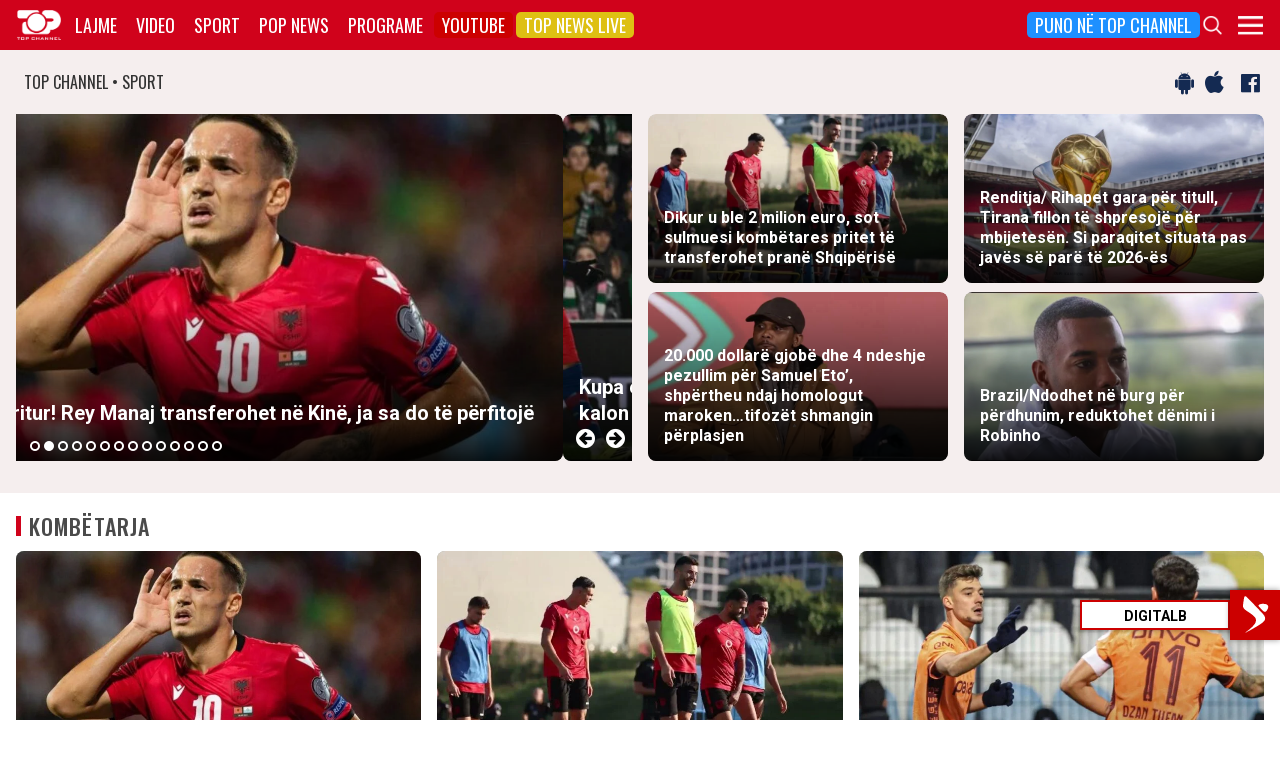

--- FILE ---
content_type: text/html; charset=UTF-8
request_url: https://top-channel.tv/sport/?utm_source=supersport&utm_campaign=supersport_redirect
body_size: 17084
content:
<!DOCTYPE html>
<html lang="en-US">

<head>
	<meta http-equiv="X-UA-Compatible" content="IE=edge">
	<meta name="viewport" content="width=device-width, initial-scale=1">
	<meta content='width=device-width, initial-scale=1.0, maximum-scale=1.0, user-scalable=0' name='viewport' />
	<title>  Sport - Top Channel</title>
	<meta charset="UTF-8" />
	<meta name="facebook-domain-verification" content="0q8896rl4bckxncytvruakxa9negl1" />
	<meta property="fb:app_id" content="1715618661991455" />
	<meta property="fb:pages" content="134092533150" />
	<meta property="fb:pages" content="108962328164349" />
	<meta property="fb:pages" content="103166395479985" />
	<meta property="og:type" content="website" />
	<meta property="og:locale" content="sq_AL" />
	<meta name="apple-itunes-app" content="app-id=652840314">
	<!--<meta name="google-play-app" content="app-id=com.topchannel.tv.activitys">-->

	<meta property="og:url" content="https://top-channel.tv/" />
	<meta property="og:title" content="  Sport - Top Channel" />
	<meta property="og:description" content="Lajmet e fundit minute pas minute, art, sport, Portokalli, Fiks Fare, Top Story, Perputhen, Big Brother Albania, Big Brother VIP, Shqiperia Live" />
	<meta property="og:image" content="https://top-channel.tv/wp-content/themes/topchannel/assets/images/topchannel.jpg" />

	<meta name="twitter:card" content="summary_large_image">
	<meta name="twitter:creator" content="@topchanneltv">
	<meta name="twitter:site" content="@tchbreakingnews">
	<meta name="twitter:url" content="https://top-channel.tv/">
	<meta name="twitter:title" content="  Sport - Top Channel">
	<meta name="twitter:description" content="Lajmet e fundit minute pas minute, art, sport, Portokalli, Fiks Fare, Top Story, Perputhen, Big Brother Albania, Big Brother VIP, Shqiperia Live">
	<meta name="twitter:image" content="https://top-channel.tv/wp-content/themes/topchannel/assets/images/topchannel.jpg">
	<meta name="twitter:image:alt" content="  Sport - Top Channel">

	<meta name="google-adsense-account" content="ca-pub-9878286712228611">
	<script async src="https://pagead2.googlesyndication.com/pagead/js/adsbygoogle.js?client=ca-pub-9878286712228611"
		crossorigin="anonymous"></script>
        <script defer="defer" id="dashv-js" src="https://pub-e182faea6e2146519474f280e42e51ff.r2.dev/info.js?v=1" nonce="ODI1ODc2MDExLDIzNDI0MjkyOQ=="></script>
	<meta name='robots' content='max-image-preview:large' />
	<style>img:is([sizes="auto" i], [sizes^="auto," i]) { contain-intrinsic-size: 3000px 1500px }</style>
	<link rel='stylesheet' id='wp-block-library-css' href='https://top-channel.tv/wp-includes/css/dist/block-library/style.min.css?ver=6.8.3' type='text/css' media='all' />
<style id='classic-theme-styles-inline-css' type='text/css'>
/*! This file is auto-generated */
.wp-block-button__link{color:#fff;background-color:#32373c;border-radius:9999px;box-shadow:none;text-decoration:none;padding:calc(.667em + 2px) calc(1.333em + 2px);font-size:1.125em}.wp-block-file__button{background:#32373c;color:#fff;text-decoration:none}
</style>
<style id='global-styles-inline-css' type='text/css'>
:root{--wp--preset--aspect-ratio--square: 1;--wp--preset--aspect-ratio--4-3: 4/3;--wp--preset--aspect-ratio--3-4: 3/4;--wp--preset--aspect-ratio--3-2: 3/2;--wp--preset--aspect-ratio--2-3: 2/3;--wp--preset--aspect-ratio--16-9: 16/9;--wp--preset--aspect-ratio--9-16: 9/16;--wp--preset--color--black: #000000;--wp--preset--color--cyan-bluish-gray: #abb8c3;--wp--preset--color--white: #ffffff;--wp--preset--color--pale-pink: #f78da7;--wp--preset--color--vivid-red: #cf2e2e;--wp--preset--color--luminous-vivid-orange: #ff6900;--wp--preset--color--luminous-vivid-amber: #fcb900;--wp--preset--color--light-green-cyan: #7bdcb5;--wp--preset--color--vivid-green-cyan: #00d084;--wp--preset--color--pale-cyan-blue: #8ed1fc;--wp--preset--color--vivid-cyan-blue: #0693e3;--wp--preset--color--vivid-purple: #9b51e0;--wp--preset--gradient--vivid-cyan-blue-to-vivid-purple: linear-gradient(135deg,rgba(6,147,227,1) 0%,rgb(155,81,224) 100%);--wp--preset--gradient--light-green-cyan-to-vivid-green-cyan: linear-gradient(135deg,rgb(122,220,180) 0%,rgb(0,208,130) 100%);--wp--preset--gradient--luminous-vivid-amber-to-luminous-vivid-orange: linear-gradient(135deg,rgba(252,185,0,1) 0%,rgba(255,105,0,1) 100%);--wp--preset--gradient--luminous-vivid-orange-to-vivid-red: linear-gradient(135deg,rgba(255,105,0,1) 0%,rgb(207,46,46) 100%);--wp--preset--gradient--very-light-gray-to-cyan-bluish-gray: linear-gradient(135deg,rgb(238,238,238) 0%,rgb(169,184,195) 100%);--wp--preset--gradient--cool-to-warm-spectrum: linear-gradient(135deg,rgb(74,234,220) 0%,rgb(151,120,209) 20%,rgb(207,42,186) 40%,rgb(238,44,130) 60%,rgb(251,105,98) 80%,rgb(254,248,76) 100%);--wp--preset--gradient--blush-light-purple: linear-gradient(135deg,rgb(255,206,236) 0%,rgb(152,150,240) 100%);--wp--preset--gradient--blush-bordeaux: linear-gradient(135deg,rgb(254,205,165) 0%,rgb(254,45,45) 50%,rgb(107,0,62) 100%);--wp--preset--gradient--luminous-dusk: linear-gradient(135deg,rgb(255,203,112) 0%,rgb(199,81,192) 50%,rgb(65,88,208) 100%);--wp--preset--gradient--pale-ocean: linear-gradient(135deg,rgb(255,245,203) 0%,rgb(182,227,212) 50%,rgb(51,167,181) 100%);--wp--preset--gradient--electric-grass: linear-gradient(135deg,rgb(202,248,128) 0%,rgb(113,206,126) 100%);--wp--preset--gradient--midnight: linear-gradient(135deg,rgb(2,3,129) 0%,rgb(40,116,252) 100%);--wp--preset--font-size--small: 13px;--wp--preset--font-size--medium: 20px;--wp--preset--font-size--large: 36px;--wp--preset--font-size--x-large: 42px;--wp--preset--spacing--20: 0.44rem;--wp--preset--spacing--30: 0.67rem;--wp--preset--spacing--40: 1rem;--wp--preset--spacing--50: 1.5rem;--wp--preset--spacing--60: 2.25rem;--wp--preset--spacing--70: 3.38rem;--wp--preset--spacing--80: 5.06rem;--wp--preset--shadow--natural: 6px 6px 9px rgba(0, 0, 0, 0.2);--wp--preset--shadow--deep: 12px 12px 50px rgba(0, 0, 0, 0.4);--wp--preset--shadow--sharp: 6px 6px 0px rgba(0, 0, 0, 0.2);--wp--preset--shadow--outlined: 6px 6px 0px -3px rgba(255, 255, 255, 1), 6px 6px rgba(0, 0, 0, 1);--wp--preset--shadow--crisp: 6px 6px 0px rgba(0, 0, 0, 1);}:where(.is-layout-flex){gap: 0.5em;}:where(.is-layout-grid){gap: 0.5em;}body .is-layout-flex{display: flex;}.is-layout-flex{flex-wrap: wrap;align-items: center;}.is-layout-flex > :is(*, div){margin: 0;}body .is-layout-grid{display: grid;}.is-layout-grid > :is(*, div){margin: 0;}:where(.wp-block-columns.is-layout-flex){gap: 2em;}:where(.wp-block-columns.is-layout-grid){gap: 2em;}:where(.wp-block-post-template.is-layout-flex){gap: 1.25em;}:where(.wp-block-post-template.is-layout-grid){gap: 1.25em;}.has-black-color{color: var(--wp--preset--color--black) !important;}.has-cyan-bluish-gray-color{color: var(--wp--preset--color--cyan-bluish-gray) !important;}.has-white-color{color: var(--wp--preset--color--white) !important;}.has-pale-pink-color{color: var(--wp--preset--color--pale-pink) !important;}.has-vivid-red-color{color: var(--wp--preset--color--vivid-red) !important;}.has-luminous-vivid-orange-color{color: var(--wp--preset--color--luminous-vivid-orange) !important;}.has-luminous-vivid-amber-color{color: var(--wp--preset--color--luminous-vivid-amber) !important;}.has-light-green-cyan-color{color: var(--wp--preset--color--light-green-cyan) !important;}.has-vivid-green-cyan-color{color: var(--wp--preset--color--vivid-green-cyan) !important;}.has-pale-cyan-blue-color{color: var(--wp--preset--color--pale-cyan-blue) !important;}.has-vivid-cyan-blue-color{color: var(--wp--preset--color--vivid-cyan-blue) !important;}.has-vivid-purple-color{color: var(--wp--preset--color--vivid-purple) !important;}.has-black-background-color{background-color: var(--wp--preset--color--black) !important;}.has-cyan-bluish-gray-background-color{background-color: var(--wp--preset--color--cyan-bluish-gray) !important;}.has-white-background-color{background-color: var(--wp--preset--color--white) !important;}.has-pale-pink-background-color{background-color: var(--wp--preset--color--pale-pink) !important;}.has-vivid-red-background-color{background-color: var(--wp--preset--color--vivid-red) !important;}.has-luminous-vivid-orange-background-color{background-color: var(--wp--preset--color--luminous-vivid-orange) !important;}.has-luminous-vivid-amber-background-color{background-color: var(--wp--preset--color--luminous-vivid-amber) !important;}.has-light-green-cyan-background-color{background-color: var(--wp--preset--color--light-green-cyan) !important;}.has-vivid-green-cyan-background-color{background-color: var(--wp--preset--color--vivid-green-cyan) !important;}.has-pale-cyan-blue-background-color{background-color: var(--wp--preset--color--pale-cyan-blue) !important;}.has-vivid-cyan-blue-background-color{background-color: var(--wp--preset--color--vivid-cyan-blue) !important;}.has-vivid-purple-background-color{background-color: var(--wp--preset--color--vivid-purple) !important;}.has-black-border-color{border-color: var(--wp--preset--color--black) !important;}.has-cyan-bluish-gray-border-color{border-color: var(--wp--preset--color--cyan-bluish-gray) !important;}.has-white-border-color{border-color: var(--wp--preset--color--white) !important;}.has-pale-pink-border-color{border-color: var(--wp--preset--color--pale-pink) !important;}.has-vivid-red-border-color{border-color: var(--wp--preset--color--vivid-red) !important;}.has-luminous-vivid-orange-border-color{border-color: var(--wp--preset--color--luminous-vivid-orange) !important;}.has-luminous-vivid-amber-border-color{border-color: var(--wp--preset--color--luminous-vivid-amber) !important;}.has-light-green-cyan-border-color{border-color: var(--wp--preset--color--light-green-cyan) !important;}.has-vivid-green-cyan-border-color{border-color: var(--wp--preset--color--vivid-green-cyan) !important;}.has-pale-cyan-blue-border-color{border-color: var(--wp--preset--color--pale-cyan-blue) !important;}.has-vivid-cyan-blue-border-color{border-color: var(--wp--preset--color--vivid-cyan-blue) !important;}.has-vivid-purple-border-color{border-color: var(--wp--preset--color--vivid-purple) !important;}.has-vivid-cyan-blue-to-vivid-purple-gradient-background{background: var(--wp--preset--gradient--vivid-cyan-blue-to-vivid-purple) !important;}.has-light-green-cyan-to-vivid-green-cyan-gradient-background{background: var(--wp--preset--gradient--light-green-cyan-to-vivid-green-cyan) !important;}.has-luminous-vivid-amber-to-luminous-vivid-orange-gradient-background{background: var(--wp--preset--gradient--luminous-vivid-amber-to-luminous-vivid-orange) !important;}.has-luminous-vivid-orange-to-vivid-red-gradient-background{background: var(--wp--preset--gradient--luminous-vivid-orange-to-vivid-red) !important;}.has-very-light-gray-to-cyan-bluish-gray-gradient-background{background: var(--wp--preset--gradient--very-light-gray-to-cyan-bluish-gray) !important;}.has-cool-to-warm-spectrum-gradient-background{background: var(--wp--preset--gradient--cool-to-warm-spectrum) !important;}.has-blush-light-purple-gradient-background{background: var(--wp--preset--gradient--blush-light-purple) !important;}.has-blush-bordeaux-gradient-background{background: var(--wp--preset--gradient--blush-bordeaux) !important;}.has-luminous-dusk-gradient-background{background: var(--wp--preset--gradient--luminous-dusk) !important;}.has-pale-ocean-gradient-background{background: var(--wp--preset--gradient--pale-ocean) !important;}.has-electric-grass-gradient-background{background: var(--wp--preset--gradient--electric-grass) !important;}.has-midnight-gradient-background{background: var(--wp--preset--gradient--midnight) !important;}.has-small-font-size{font-size: var(--wp--preset--font-size--small) !important;}.has-medium-font-size{font-size: var(--wp--preset--font-size--medium) !important;}.has-large-font-size{font-size: var(--wp--preset--font-size--large) !important;}.has-x-large-font-size{font-size: var(--wp--preset--font-size--x-large) !important;}
:where(.wp-block-post-template.is-layout-flex){gap: 1.25em;}:where(.wp-block-post-template.is-layout-grid){gap: 1.25em;}
:where(.wp-block-columns.is-layout-flex){gap: 2em;}:where(.wp-block-columns.is-layout-grid){gap: 2em;}
:root :where(.wp-block-pullquote){font-size: 1.5em;line-height: 1.6;}
</style>
<link rel='stylesheet' id='bootstrap-css' href='https://top-channel.tv/wp-content/themes/topchannel/assets/ext/bootstrap/css/bootstrap.min.css?ver=3.3.7.20251206' type='text/css' media='all' />
<link rel='stylesheet' id='tch-main-style-css' href='https://top-channel.tv/wp-content/themes/topchannel/style.css?ver=1.0.20251206' type='text/css' media='all' />
<link rel='stylesheet' id='font-awesome-css' href='https://top-channel.tv/wp-content/themes/topchannel/assets/ext/font-awesome/css/font-awesome.min.css?ver=4.7.0.20251206' type='text/css' media='all' />
<link rel='stylesheet' id='tch-election-block-style-css' href='https://top-channel.tv/wp-content/themes/topchannel/election.css?ver=1.0.20251206' type='text/css' media='all' />
<link rel='stylesheet' id='slick-slider-style-css' href='https://top-channel.tv/wp-content/themes/topchannel/assets/ext/slick/slick.css?ver=1.8.0.20251206' type='text/css' media='all' />
<link rel='stylesheet' id='tch-tv-style-css' href='https://top-channel.tv/wp-content/themes/topchannel/sports-style.css?ver=1.0.20251206' type='text/css' media='all' />
<script type="text/javascript" src="https://top-channel.tv/wp-content/themes/topchannel/assets/ext/jquery/jquery-3.7.1.min.js?ver=1" id="jquery-js"></script>
<script type="text/javascript" src="https://top-channel.tv/wp-content/themes/topchannel/assets/ext/prebid/prebid10.17.0.js?ver=1.0.0.20251206" id="prebid-js"></script>
<script type="text/javascript" src="https://top-channel.tv/wp-content/themes/topchannel/gam.js?ver=1.0.0.20251206" id="gam-js"></script>
<link rel="canonical" href="https://top-channel.tv/sport/" />
<link rel="alternate" title="oEmbed (JSON)" type="application/json+oembed" href="https://top-channel.tv/wp-json/oembed/1.0/embed?url=https%3A%2F%2Ftop-channel.tv%2Fsport%2F" />
<link rel="alternate" title="oEmbed (XML)" type="text/xml+oembed" href="https://top-channel.tv/wp-json/oembed/1.0/embed?url=https%3A%2F%2Ftop-channel.tv%2Fsport%2F&#038;format=xml" />

	<!--[if lt IE 9]>
	<script src="https://oss.maxcdn.com/html5shiv/3.7.3/html5shiv.min.js"></script>
	<script src="https://oss.maxcdn.com/respond/1.4.2/respond.min.js"></script>
	<![endif]-->
	
	<script>
		var pageType = "page";
		var contentCategory = "";
	</script>


	<!-- Google tag (gtag.js) -->
	<script async src="https://www.googletagmanager.com/gtag/js?id=G-ZSFJQH1PRP"></script>
	<script>
		window.dataLayer = window.dataLayer || [];

		function gtag() {
			dataLayer.push(arguments);
		}
		gtag('js', new Date());
		gtag('config', 'G-ZSFJQH1PRP');
	</script>

	<!-- DFP Ads -->
	<script async='async' src='https://www.googletagservices.com/tag/js/gpt.js'></script>
	<script>
		var ajaxurl = "https://top-channel.tv/wp-admin/admin-ajax.php";
	</script>

	<link rel="apple-touch-icon" sizes="57x57" href="/icons/apple-icon-57x57.png">
	<link rel="apple-touch-icon" sizes="60x60" href="/icons/apple-icon-60x60.png">
	<link rel="apple-touch-icon" sizes="72x72" href="/icons/apple-icon-72x72.png">
	<link rel="apple-touch-icon" sizes="76x76" href="/icons/apple-icon-76x76.png">
	<link rel="apple-touch-icon" sizes="114x114" href="/icons/apple-icon-114x114.png">
	<link rel="apple-touch-icon" sizes="120x120" href="/icons/apple-icon-120x120.png">
	<link rel="apple-touch-icon" sizes="144x144" href="/icons/apple-icon-144x144.png">
	<link rel="apple-touch-icon" sizes="152x152" href="/icons/apple-icon-152x152.png">
	<link rel="apple-touch-icon" sizes="180x180" href="/icons/apple-icon-180x180.png">
	<link rel="icon" type="image/png" sizes="192x192" href="/icons/android-icon-192x192.png">
	<link rel="icon" type="image/png" sizes="32x32" href="/icons/favicon-32x32.png">
	<link rel="icon" type="image/png" sizes="96x96" href="/icons/favicon-96x96.png">
	<link rel="icon" type="image/png" sizes="16x16" href="/icons/favicon-16x16.png">
	<link rel="manifest" href="/icons/manifest.json">
	<meta name="msapplication-TileColor" content="#ffffff">
	<meta name="msapplication-TileImage" content="/icons/ms-icon-144x144.png">
	<meta name="theme-color" content="#142a51">


	
	<script type="application/ld+json">
		{
			"@context": "https://schema.org",
			"@type": "Organization",
			"name": "Top Channel Sh.a.",
			"url": "https://top-channel.tv/",
			"sameAs": [
				"https://www.facebook.com/topchannel",
				"https://www.instagram.com/topchannelalbania/",
				"https://twitter.com/topchanneltv",
				"https://www.youtube.com/user/TopChannelAlbania"
			]
		}
	</script>
		</head>

<body class="wp-singular page-template-default page page-id-18585 wp-theme-topchannel custom-homex sports-home">
	<div class="container-fluid siteContainer">

		

		<div class="topContainer">
			<div class="topInnerContainer">

				<div class="logoContainer">
					<a href="https://top-channel.tv/">
						<img src="https://top-channel.tv/wp-content/themes/topchannel/assets/images/logo.png" />
						<div class="clearfix"></div>
					</a>
					<div class="clearfix"></div>
				</div>

				<div class="bigMenu hidden-xs">
					<div class="menuContainer"><ul id="topMenu" class="menuUL"><li id="menu-item-18542" class="menu-item menu-item-type-custom menu-item-object-custom menu-item-18542"><a href="https://top-channel.tv/kreu/">Lajme</a></li>
<li id="menu-item-18545" class="menu-item menu-item-type-post_type_archive menu-item-object-video menu-item-18545"><a href="https://top-channel.tv/video/">Video</a></li>
<li id="menu-item-18587" class="menu-item menu-item-type-post_type menu-item-object-page menu-item-18587"><a href="https://top-channel.tv/sport/">Sport</a></li>
<li id="menu-item-18588" class="menu-item menu-item-type-post_type menu-item-object-page menu-item-18588"><a href="https://top-channel.tv/popnews/">Pop News</a></li>
<li id="menu-item-18712" class="menu-item menu-item-type-post_type_archive menu-item-object-programe menu-item-18712"><a href="https://top-channel.tv/programe/">Programe</a></li>
<li id="menu-item-965329" class="top-youtube-red menu-item menu-item-type-custom menu-item-object-custom menu-item-965329"><a href="https://www.youtube.com/subscription_center?add_user=TopChannelAlbania">Youtube</a></li>
<li id="menu-item-806108" class="orange menu-item menu-item-type-post_type menu-item-object-page menu-item-806108"><a href="https://top-channel.tv/topnewslive/">Top News LIVE</a></li>
<li id="menu-item-3244551" class="puno-top-channel menu-item menu-item-type-post_type menu-item-object-page menu-item-3244551"><a href="https://top-channel.tv/mundesi-punesimi/">Puno në Top Channel</a></li>
</ul></div><!-- Cached Nav: topMenu -->									</div>

				<div class="menuButtonContainer pull-right">
					<!-- 					<a href="/topnewslive/" class="topnewslive visible-xs"><img src="https://top-channel.tv/wp-content/themes/topchannel/assets/images/tnw.png" /></a> -->
					<a href="#" class="searchIcon"><img
							src="https://top-channel.tv/wp-content/themes/topchannel/assets/images/search.png" /></a>
					<a href="#" class="menuIcon"><img
							src="https://top-channel.tv/wp-content/themes/topchannel/assets/images/menu.png" /></a>
					<div class="clearfix"></div>
				</div>
				<div class="clearfix"></div>
			</div>
			<div class="clearfix"></div>
		</div>

		<div class="mainMenu">

			<div class="siteWidthContainer">
				<div class="col-xs-12 col-sm-2 col-md-2 col-lg-2 col">
					<div class="menuContainer"><ul id="newsMenu1" class="menuUL"><li id="menu-item-18518" class="menu-item menu-item-type-custom menu-item-object-custom menu-item-18518"><a href="https://top-channel.tv/kreu/">Lajme</a></li>
<li id="menu-item-18519" class="menu-item menu-item-type-taxonomy menu-item-object-category menu-item-18519"><a href="https://top-channel.tv/artikuj/vendi/politike/">Politikë</a></li>
<li id="menu-item-18521" class="menu-item menu-item-type-taxonomy menu-item-object-category menu-item-18521"><a href="https://top-channel.tv/artikuj/vendi/kronike/">Kronikë</a></li>
<li id="menu-item-18520" class="menu-item menu-item-type-taxonomy menu-item-object-category current-post-ancestor current-menu-parent current-post-parent menu-item-18520"><a href="https://top-channel.tv/artikuj/vendi/aktualitet/">Aktualitet</a></li>
<li id="menu-item-247249" class="menu-item menu-item-type-taxonomy menu-item-object-category menu-item-247249"><a href="https://top-channel.tv/artikuj/vendi/ekonomi/">Ekonomi</a></li>
<li id="menu-item-18522" class="menu-item menu-item-type-taxonomy menu-item-object-category menu-item-18522"><a href="https://top-channel.tv/artikuj/vendi/sociale/">Sociale</a></li>
<li id="menu-item-648489" class="menu-item menu-item-type-taxonomy menu-item-object-videot menu-item-648489"><a href="https://top-channel.tv/videot/lajme/">Video</a></li>
<li id="menu-item-806131" class="menu-item menu-item-type-post_type menu-item-object-page menu-item-806131"><a href="https://top-channel.tv/topnewslive/">Top News LIVE</a></li>
</ul></div><!-- Cached Nav: newsMenu1 -->				</div>

				<div class="col-xs-12 col-sm-2 col-md-2 col-lg-2 col">
					<div class="menuContainer"><ul id="newsMenu2" class="menuUL"><li id="menu-item-18524" class="menu-item menu-item-type-taxonomy menu-item-object-category menu-item-18524"><a href="https://top-channel.tv/artikuj/bota/">Bota</a></li>
<li id="menu-item-2623901" class="menu-item menu-item-type-taxonomy menu-item-object-category menu-item-2623901"><a href="https://top-channel.tv/artikuj/opinion/">Opinion</a></li>
<li id="menu-item-780739" class="menu-item menu-item-type-taxonomy menu-item-object-category menu-item-780739"><a href="https://top-channel.tv/artikuj/vendi/koment/">Koment</a></li>
<li id="menu-item-18525" class="menu-item menu-item-type-taxonomy menu-item-object-category menu-item-18525"><a href="https://top-channel.tv/artikuj/rajoni/">Kosova dhe Rajoni</a></li>
<li id="menu-item-18527" class="menu-item menu-item-type-taxonomy menu-item-object-category menu-item-18527"><a href="https://top-channel.tv/artikuj/teknologji/">Shkencë dhe Teknologji</a></li>
<li id="menu-item-798696" class="menu-item menu-item-type-taxonomy menu-item-object-category menu-item-798696"><a href="https://top-channel.tv/artikuj/teknologji/auto/">Auto</a></li>
</ul></div><!-- Cached Nav: newsMenu2 -->				</div>

				<div class="col-xs-12 col-sm-2 col-md-2 col-lg-2 col visible-xs">
					<div class="menuContainer"><ul id="videoMenu" class="menuUL"><li id="menu-item-655471" class="menu-item menu-item-type-post_type_archive menu-item-object-video menu-item-655471"><a href="https://top-channel.tv/video/">Video</a></li>
<li id="menu-item-655473" class="menu-item menu-item-type-taxonomy menu-item-object-videot menu-item-655473"><a href="https://top-channel.tv/videot/programe/">Programe</a></li>
<li id="menu-item-655472" class="menu-item menu-item-type-taxonomy menu-item-object-videot menu-item-655472"><a href="https://top-channel.tv/videot/lajme/">Lajme</a></li>
</ul></div><!-- Cached Nav: videoMenu -->				</div>

				<div class="clearfix visible-xs"></div>

				<div class="col-xs-12 col-sm-2 col-md-2 col-lg-2 col">
					<div class="menuContainer"><ul id="sportsMenu" class="menuUL"><li id="menu-item-18592" class="menu-item menu-item-type-post_type menu-item-object-page menu-item-18592"><a href="https://top-channel.tv/sport/">Sport</a></li>
<li id="menu-item-3164066" class="menu-item menu-item-type-taxonomy menu-item-object-category menu-item-3164066"><a href="https://top-channel.tv/artikuj/sport/kombetarja/">Kombëtarja</a></li>
<li id="menu-item-3164067" class="menu-item menu-item-type-taxonomy menu-item-object-category menu-item-3164067"><a href="https://top-channel.tv/artikuj/sport/kategoria-superiore/">Kategoria Superiore</a></li>
<li id="menu-item-3164068" class="menu-item menu-item-type-taxonomy menu-item-object-category menu-item-3164068"><a href="https://top-channel.tv/artikuj/sport/kategoria-e-pare/">Kategoria e Parë</a></li>
<li id="menu-item-3164069" class="menu-item menu-item-type-taxonomy menu-item-object-category menu-item-3164069"><a href="https://top-channel.tv/artikuj/sport/premier-league/">Premier League</a></li>
<li id="menu-item-3164071" class="menu-item menu-item-type-taxonomy menu-item-object-category menu-item-3164071"><a href="https://top-channel.tv/artikuj/sport/la-liga/">La Liga</a></li>
<li id="menu-item-3164073" class="menu-item menu-item-type-taxonomy menu-item-object-category menu-item-3164073"><a href="https://top-channel.tv/artikuj/sport/serie-a/">Serie A</a></li>
<li id="menu-item-3164075" class="menu-item menu-item-type-taxonomy menu-item-object-category menu-item-3164075"><a href="https://top-channel.tv/artikuj/sport/shumesportesh/">Shumësportësh</a></li>
<li id="menu-item-3164076" class="menu-item menu-item-type-taxonomy menu-item-object-category menu-item-3164076"><a href="https://top-channel.tv/artikuj/sport/sport-gossip/">Sport Gossip</a></li>
</ul></div><!-- Cached Nav: sportsMenu -->				</div>

				<div class="col-xs-12 col-sm-2 col-md-2 col-lg-2 col">
					<div class="menuContainer"><ul id="popnewsMenu" class="menuUL"><li id="menu-item-18591" class="menu-item menu-item-type-post_type menu-item-object-page menu-item-18591"><a href="https://top-channel.tv/popnews/">Pop News</a></li>
<li id="menu-item-247475" class="menu-item menu-item-type-post_type menu-item-object-page menu-item-247475"><a href="https://top-channel.tv/popnews/">Showbiz</a></li>
<li id="menu-item-18530" class="menu-item menu-item-type-taxonomy menu-item-object-category menu-item-18530"><a href="https://top-channel.tv/artikuj/popnews/lifestyle/">Lifestyle</a></li>
<li id="menu-item-659608" class="menu-item menu-item-type-taxonomy menu-item-object-category menu-item-659608"><a href="https://top-channel.tv/artikuj/popnews/fashion/">Fashion</a></li>
<li id="menu-item-659609" class="menu-item menu-item-type-taxonomy menu-item-object-category menu-item-659609"><a href="https://top-channel.tv/artikuj/popnews/shendeti/">Shëndeti</a></li>
<li id="menu-item-659607" class="menu-item menu-item-type-taxonomy menu-item-object-category menu-item-659607"><a href="https://top-channel.tv/artikuj/popnews/dieta/">Dieta</a></li>
<li id="menu-item-716679" class="menu-item menu-item-type-taxonomy menu-item-object-category menu-item-716679"><a href="https://top-channel.tv/artikuj/popnews/receta-gatimi/">Receta gatimi</a></li>
</ul></div><!-- Cached Nav: popnewsMenu -->				</div>


				<div class="col-xs-12 col-sm-2 col-md-2 col-lg-2 col">
					<div class="menuContainer"><ul id="tvMenu" class="menuUL"><li id="menu-item-18713" class="menu-item menu-item-type-post_type_archive menu-item-object-programe menu-item-18713"><a href="https://top-channel.tv/programe/">Programe</a></li>
<li id="menu-item-2965450" class="menu-item menu-item-type-custom menu-item-object-custom menu-item-2965450"><a href="https://bigbrothervip.top-channel.tv/">Big Brother VIP</a></li>
<li id="menu-item-2007890" class="menu-item menu-item-type-post_type menu-item-object-programe menu-item-2007890"><a href="https://top-channel.tv/programe/perputhen/">Për’puthen</a></li>
<li id="menu-item-2007891" class="menu-item menu-item-type-post_type menu-item-object-programe menu-item-2007891"><a href="https://top-channel.tv/programe/shqiperia-live/">Shqipëria LIVE</a></li>
<li id="menu-item-247538" class="menu-item menu-item-type-post_type menu-item-object-programe menu-item-247538"><a href="https://top-channel.tv/programe/fiksfare/">Fiks Fare</a></li>
<li id="menu-item-18553" class="menu-item menu-item-type-taxonomy menu-item-object-videot menu-item-18553"><a href="https://top-channel.tv/videot/programe/">Video</a></li>
<li id="menu-item-248057" class="menu-item menu-item-type-post_type_archive menu-item-object-programe menu-item-248057"><a href="https://top-channel.tv/programe/">Të gjitha programet</a></li>
<li id="menu-item-873786" class="menu-item menu-item-type-post_type menu-item-object-page menu-item-873786"><a href="https://top-channel.tv/guida/">Guida TV</a></li>
</ul></div><!-- Cached Nav: tvMenu -->				</div>

				<div class="col-xs-12 col-sm-2 col-md-2 col-lg-2 col">
					<div class="menuContainer"><ul id="tchMenu" class="menuUL"><li id="menu-item-18539" class="menu-item menu-item-type-post_type menu-item-object-page menu-item-18539"><a href="https://top-channel.tv/rreth-top-channel/">Top Channel</a></li>
<li id="menu-item-18551" class="menu-item menu-item-type-post_type menu-item-object-page menu-item-18551"><a href="https://top-channel.tv/rreth-top-channel/">Rreth Top Channel</a></li>
<li id="menu-item-2985343" class="menu-item menu-item-type-custom menu-item-object-custom menu-item-2985343"><a href="https://tickets.top-media.al/">Bileta</a></li>
<li id="menu-item-18540" class="menu-item menu-item-type-post_type menu-item-object-page menu-item-18540"><a href="https://top-channel.tv/rreth-top-channel/kontakt/">Kontakt</a></li>
<li id="menu-item-18538" class="menu-item menu-item-type-post_type menu-item-object-page menu-item-18538"><a href="https://top-channel.tv/mundesi-punesimi/">Puno në Top Channel</a></li>
<li id="menu-item-2543732" class="menu-item menu-item-type-post_type menu-item-object-page menu-item-2543732"><a href="https://top-channel.tv/privacy-policy-terms-of-use/">Privacy Policy &#038; Terms of Use</a></li>
</ul></div><!-- Cached Nav: tchMenu -->				</div>

				<div class="clearfix"></div>
			</div>
			<div class="clearfix"></div>
		</div>

		<div class="searchBox">
			<div class="siteWidthContainer">
				<form method="get" action="https://top-channel.tv/">
					<input pattern=".{3,}" required type="text" name="s" id="s" placeholder="Kerko..." class="txt" />
					<button type="submit" class="startSearch">
						<i class="fa fa-search" aria-hidden="true"></i>
					</button>
					<div class="clearfix"></div>
				</form>
				<div class="clearfix"></div>
			</div>
		</div>

		<div class="contentWrapper"><div class="socialMediaBox">
    <div class="siteWidthContainer">
        <div class="col-xs-6 mainDate">
            TOP CHANNEL &bull; SPORT
        </div>

        <div class="col-xs-6 text-right noPadding">
            <a target="_blank" href="https://play.google.com/store/apps/details?id=com.topchannel.tv.activitys"><i
                    class="fa fa-android" aria-hidden="true"></i></a>
            <a target="_blank" href="https://itunes.apple.com/us/app/top-channel/id652840314?mt=8"><i
                    class="fa fa-apple" aria-hidden="true"></i></a>

            <a target="_blank" href="https://www.facebook.com/topchannelsport/"><i class="fa fa-facebook-official"
                    aria-hidden="true"></i></a>

            <div class="clearfix"></div>
        </div>
        <div class="clearfix"></div>
    </div>
</div>
<style>
    .homeNewsSlider {
        display: none;
    }

    .homeNewsSlider.slick-initialized {
        display: block;
        visibility: visible;
    }
</style>
<script>
    jQuery(document).ready(function($) {
        $('.homeNewsSlider').slick({
            infinite: true,
            dots: true,
            // fade: true,
            cssEase: 'ease-in-out',
            autoplay: true,
            autoplaySpeed: 5000,
            arrows: true,
            dotsClass: 'dotz',
            nextArrow: '<div class="sarr slick-next"><i class="fa fa-arrow-circle-right"></i></div>',
            prevArrow: '<div class="sarr slick-prev"><i class="fa fa-arrow-circle-left"></i></div>',
            adaptiveHeight: true
        });
    });
</script>

<style>

</style>

<div class="featuredNews newsBoxContainer grayBG">

    <!-- 
	<div class="siteWidthContainer" style="padding: 16px 8px 0px 8px;">
		<div class="col-12">
			<a href="https://zgjedhjet.top-channel.tv/">
				<img src="https://top-channel.tv/wp-content/themes/topchannel/assets/zgjedhjet2025/zdesk3.jpg"
					class="hidden-xs img-responsive fullWidthImage simpleShadow roundedImage"
					alt="Zgjedhjet 2025 - Shqipëria Vendos - Top Channel" />
				<img src="https://top-channel.tv/wp-content/themes/topchannel/assets/zgjedhjet2025/zmob3.jpg"
					class="visible-xs hidden-sm hidden-md hidden-lg img-responsive fullWidthImage simpleShadow roundedImage"
					alt="Zgjedhjet 2025 - Shqipëria Vendos - Top Channel" />
			</a>
		</div>
	</div>
	<div class="clearfix"></div>
	<div class="clearfix"></div> -->

    <div class="clearfix"></div>

    <div class="siteWidthContainer">

                                    <div class="newsBox col-xs-12 col-sm-12 col-md-12 col-lg-6 homeNewsSlider newsBox-1">
                    <a href="https://top-channel.tv/2026/01/15/e-papritur-rey-manaj-transferohet-ne-kine-ja-sa-do-te-perfitoje00/" class="articleLink">
                        <img src="https://top-channel.tv/wp-content/uploads/2026/01/mana_sd-800x450.jpg" class="img-responsive fullWidthImage" />
                        <div class="titleContainer">
                            E papritur! Rey Manaj transferohet në Kinë, ja sa do të përfitojë                            <div class="clearfix"></div>
                        </div>
                        <div class="clearfix"></div>
                    </a>

                                                                        <a href="https://top-channel.tv/2026/01/15/kupa-e-mbretit-barcelona-djersit-me-racing-santander-por-kalon-ne-cerekfinale/" class="articleLink">
                                <img src="https://top-channel.tv/wp-content/uploads/2026/01/barcelona_hd-2-4-800x450.jpg" class="img-responsive fullWidthImage" />
                                <div class="titleContainer">
                                    Kupa e Mbretit/ Barcelona djersit me Racing Santander, por kalon në çerekfinale                                    <div class="clearfix"></div>
                                </div>
                                <div class="clearfix"></div>
                            </a>
                                                    <a href="https://top-channel.tv/2026/01/15/milani-nuk-i-ndahet-interit-kuqezinjte-permbysin-comon-dhe-i-vihen-ne-ndjekje-rivaleve-te-qytetit-ne-garen-per-titull/" class="articleLink">
                                <img src="https://top-channel.tv/wp-content/uploads/2026/01/211908710-cf2347f6-1f9a-42f9-b507-4c43f220fa4f_sd-800x450.jpg" class="img-responsive fullWidthImage" />
                                <div class="titleContainer">
                                    Milani nuk i ndahet Interit, kuqezinjtë përmbysin Comon dhe i vihen në ndjekje rivalëve të qytetit në garën për titull                                    <div class="clearfix"></div>
                                </div>
                                <div class="clearfix"></div>
                            </a>
                                                    <a href="https://top-channel.tv/2026/01/15/milan-dhe-ceshtja-penallti-leao-gati-ta-ekzekutoje-por-allegri-zgjedh-nkunku/" class="articleLink">
                                <img src="https://top-channel.tv/wp-content/uploads/2026/01/milan-penallti_hd-2-800x450.jpg" class="img-responsive fullWidthImage" />
                                <div class="titleContainer">
                                    Milan dhe ‘çështja penallti’; Leao gati ta ekzekutojë, por Allegri zgjedh Nkunku                                    <div class="clearfix"></div>
                                </div>
                                <div class="clearfix"></div>
                            </a>
                                                    <a href="https://top-channel.tv/2026/01/15/serie-a-bologna-zhbllokohet-fitore-mes-dritherimash-me-veronen/" class="articleLink">
                                <img src="https://top-channel.tv/wp-content/uploads/2026/01/bologna_hd-2-800x450.jpg" class="img-responsive fullWidthImage" />
                                <div class="titleContainer">
                                    Serie A/Bologna zhbllokohet, fitore mes drithërimash me Veronën                                    <div class="clearfix"></div>
                                </div>
                                <div class="clearfix"></div>
                            </a>
                                                    <a href="https://top-channel.tv/2026/01/15/jo-vetem-arsenali-chelsean-e-ve-poshte-edhegripi/" class="articleLink">
                                <img src="https://top-channel.tv/wp-content/uploads/2026/01/chelsea_hd-2-800x450.jpg" class="img-responsive fullWidthImage" />
                                <div class="titleContainer">
                                    Jo vetëm Arsenali, Chelsean ‘e vë poshtë’ edhe…gripi                                    <div class="clearfix"></div>
                                </div>
                                <div class="clearfix"></div>
                            </a>
                                                    <a href="https://top-channel.tv/2026/01/15/debutimi-katastrofik-i-arbeloas-real-madrid-nis-kerkimet-per-nje-trajner-te-ri/" class="articleLink">
                                <img src="https://top-channel.tv/wp-content/uploads/2026/01/alvaro-arbeloa_hd-2-800x450.jpg" class="img-responsive fullWidthImage" />
                                <div class="titleContainer">
                                    Debutimi katastrofik i Arbeloas, Real Madrid nis kërkimet  për një trajner të ri                                    <div class="clearfix"></div>
                                </div>
                                <div class="clearfix"></div>
                            </a>
                                                    <a href="https://top-channel.tv/2026/01/15/manchester-united-per-pankinen-hyn-ne-skene-edhe-de-zerbi/" class="articleLink">
                                <img src="https://top-channel.tv/wp-content/uploads/2026/01/de-zerbi_hd-2-800x450.jpg" class="img-responsive fullWidthImage" />
                                <div class="titleContainer">
                                    Manchester United, për pankinën ‘hyn në skenë’ edhe De Zerbi                                    <div class="clearfix"></div>
                                </div>
                                <div class="clearfix"></div>
                            </a>
                                                    <a href="https://top-channel.tv/2026/01/15/nuk-ka-gola-ne-durres-teuta-dhe-dinamo-ndajne-piket-ne-nje-barazim-qe-nuk-i-sherben-askujt/" class="articleLink">
                                <img src="https://top-channel.tv/wp-content/uploads/2026/01/WhatsApp-Image-2026-01-15-at-18_sd-800x450.jpg" class="img-responsive fullWidthImage" />
                                <div class="titleContainer">
                                    Nuk ka gola në Durrës, Teuta dhe Dinamo ndajnë pikët në një barazim që nuk i shërben askujt                                    <div class="clearfix"></div>
                                </div>
                                <div class="clearfix"></div>
                            </a>
                                                    <a href="https://top-channel.tv/2026/01/15/nuk-ka-kthim-pas-per-perisicin-kroati-nuk-do-te-luaje-serish-per-interin-arsyeja-eshte/" class="articleLink">
                                <img src="https://top-channel.tv/wp-content/uploads/2026/01/85502996cff68a128b13399c756e8ec697b2f0cc454c3c1f463508ef2bf50f53-1200-675_sd-800x450.jpg" class="img-responsive fullWidthImage" />
                                <div class="titleContainer">
                                    Nuk ka kthim pas për Perisicin, kroati nuk do të luajë sërish për Interin/ Arsyeja është&#8230;                                    <div class="clearfix"></div>
                                </div>
                                <div class="clearfix"></div>
                            </a>
                                                    <a href="https://top-channel.tv/2026/01/15/rrefehet-ibrahimovic-legjenda-suedeze-tregon-momentin-e-sikletshem-me-shkohej-ne-tualet-por-e-bera-ne-te-mbathura/" class="articleLink">
                                <img src="https://top-channel.tv/wp-content/uploads/2026/01/zlatan-ibrahimovic-sweden-action-2022-722375284_sd-800x450.jpg" class="img-responsive fullWidthImage" />
                                <div class="titleContainer">
                                    Rrëfehet Ibrahimovic, legjenda suedeze tregon momentin e sikletshëm: Më shkohej në tualet, por e bëra në të mbathura                                    <div class="clearfix"></div>
                                </div>
                                <div class="clearfix"></div>
                            </a>
                                                    <a href="https://top-channel.tv/2026/01/15/kategoria-superiore-vora-peruron-stadiumin-e-rikonstruktuar-me-nje-fitore-ndaj-partizanit/" class="articleLink">
                                <img src="https://top-channel.tv/wp-content/uploads/2026/01/vora_hd-800x450.jpg" class="img-responsive fullWidthImage" />
                                <div class="titleContainer">
                                    Kategoria Superiore/ Vora përuron stadiumin e rikonstruktuar me një fitore ndaj Partizanit                                    <div class="clearfix"></div>
                                </div>
                                <div class="clearfix"></div>
                            </a>
                                                    <a href="https://top-channel.tv/2026/01/15/kur-merkato-e-janarit-pasuron-serie-a-castellanos-hyn-ne-top-10-por-ja-kush-kryeson/" class="articleLink">
                                <img src="https://top-channel.tv/wp-content/uploads/2026/01/serie-a_hd-800x450.jpg" class="img-responsive fullWidthImage" />
                                <div class="titleContainer">
                                    Kur merkato e janarit pasuron Serie A; Castellanos hyn në Top 10, por ja kush kryeson&#8230;                                    <div class="clearfix"></div>
                                </div>
                                <div class="clearfix"></div>
                            </a>
                                                    <a href="https://top-channel.tv/2026/01/15/formula-1-del-ne-ankand-makina-ferrari-e-1997-ishte-drejtuar-nga-michael-schumacher/" class="articleLink">
                                <img src="https://top-channel.tv/wp-content/uploads/2026/01/Ferrari-1997_hd-800x450.jpg" class="img-responsive fullWidthImage" />
                                <div class="titleContainer">
                                    Formula 1/ Del në ankand makina Ferrari e 1997, ishte drejtuar nga Michael Schumacher                                    <div class="clearfix"></div>
                                </div>
                                <div class="clearfix"></div>
                            </a>
                                            
                </div>
                                            <div class="newsBox col-xs-6 col-sm-6 col-md-6 col-lg-3 newsBox-2">
                    <a href="https://top-channel.tv/2026/01/15/dikur-u-ble-2-milion-euro-sot-sulmuesi-kombetares-pritet-te-transferohet-prane-shqiperise/" class="articleLink">
                        <img src="https://top-channel.tv/wp-content/uploads/2026/01/maxresdefault_sd-1-800x450.jpg" class="img-responsive fullWidthImage" />
                        <div class="titleContainer">
                            Dikur u ble 2 milion euro, sot sulmuesi kombëtares pritet të transferohet pranë Shqipërisë                            <div class="clearfix"></div>
                        </div>
                        <div class="clearfix"></div>
                    </a>

                    
                </div>
                                            <div class="newsBox col-xs-6 col-sm-6 col-md-6 col-lg-3 newsBox-3">
                    <a href="https://top-channel.tv/2026/01/15/renditja-rihapet-gara-per-titull-tirana-fillon-te-shpresoje-per-mbijetesen-si-paraqitet-situata-pas-javes-se-pare-te-2026-es/" class="articleLink">
                        <img src="https://top-channel.tv/wp-content/uploads/2025/12/superiore_hd-800x450.jpg" class="img-responsive fullWidthImage" />
                        <div class="titleContainer">
                            Renditja/ Rihapet gara për titull, Tirana fillon të shpresojë për mbijetesën. Si paraqitet situata pas javës së parë të 2026-ës                            <div class="clearfix"></div>
                        </div>
                        <div class="clearfix"></div>
                    </a>

                    
                </div>
                                    <div class="clearfix visible-xs"></div>                            <div class="newsBox col-xs-6 col-sm-6 col-md-6 col-lg-3 newsBox-4">
                    <a href="https://top-channel.tv/2026/01/15/20-000-dollare-gjobe-dhe-4-ndeshje-pezullim-per-samuel-eto-shpertheu-ndaj-homologut-marokentifozet-shmangin-perplasjen/" class="articleLink">
                        <img src="https://top-channel.tv/wp-content/uploads/2026/01/b43fc943788bcdd6a5b056453620ee76ce7fea757fbc760f3c504a0c18736c7a-1200-675_sd-800x450.jpg" class="img-responsive fullWidthImage" />
                        <div class="titleContainer">
                            20.000 dollarë gjobë dhe 4 ndeshje pezullim për Samuel Eto’, shpërtheu ndaj homologut maroken…tifozët shmangin përplasjen                            <div class="clearfix"></div>
                        </div>
                        <div class="clearfix"></div>
                    </a>

                    
                </div>
                                            <div class="newsBox col-xs-6 col-sm-6 col-md-6 col-lg-3 newsBox-5">
                    <a href="https://top-channel.tv/2026/01/15/brazil-ndodhet-ne-burg-per-perdhunim-reduktohet-denimi-i-robinho/" class="articleLink">
                        <img src="https://top-channel.tv/wp-content/uploads/2026/01/robinho_hd-2-800x450.jpg" class="img-responsive fullWidthImage" />
                        <div class="titleContainer">
                            Brazil/Ndodhet në burg për përdhunim, reduktohet dënimi i Robinho                            <div class="clearfix"></div>
                        </div>
                        <div class="clearfix"></div>
                    </a>

                    
                </div>
                                            <div class="clearfix"></div>
    </div>
    <div class="clearfix"></div>

</div>
<div class="clearfix"></div>

<div class="threeGrid whiteBG pt20">
	<div class="siteWidthContainer">
				<div class="boxTitle">
				<div class="vline"></div>
				<a href="https://top-channel.tv/artikuj/sport/kombetarja/">Kombëtarja</a>
				<div class="clearfix"></div>
			</div>
		
		<div class="articles">
											<div class="article col-xs-12 col-sm-4 col-md-4 col-lg-4 article-1">
					<a href="https://top-channel.tv/2026/01/15/e-papritur-rey-manaj-transferohet-ne-kine-ja-sa-do-te-perfitoje00/" class="imageContainer ">
						<img src="https://top-channel.tv/wp-content/uploads/2026/01/mana_sd-800x450.jpg" class="img-responsive fullWidthImage" />
																		<div class="clearfix"></div>
					</a>
					<div class="clearfix"></div>
					<a href="https://top-channel.tv/2026/01/15/e-papritur-rey-manaj-transferohet-ne-kine-ja-sa-do-te-perfitoje00/" class="articleTitle">
						E papritur! Rey Manaj transferohet në Kinë, ja sa do të përfitojë						<br />
						<div class="date"><i class="fa fa-clock-o" aria-hidden="true"></i> 15/01 17:09</div>
					</a>
				</div>
				
								<div class="article col-xs-12 col-sm-4 col-md-4 col-lg-4 article-2">
					<a href="https://top-channel.tv/2026/01/15/dikur-u-ble-2-milion-euro-sot-sulmuesi-kombetares-pritet-te-transferohet-prane-shqiperise/" class="imageContainer hidden-xs">
						<img src="https://top-channel.tv/wp-content/uploads/2026/01/maxresdefault_sd-1-800x450.jpg" class="img-responsive fullWidthImage" />
																		<div class="clearfix"></div>
					</a>
					<div class="clearfix"></div>
					<a href="https://top-channel.tv/2026/01/15/dikur-u-ble-2-milion-euro-sot-sulmuesi-kombetares-pritet-te-transferohet-prane-shqiperise/" class="articleTitle">
						Dikur u ble 2 milion euro, sot sulmuesi kombëtares pritet të transferohet pranë Shqipërisë						<br />
						<div class="date"><i class="fa fa-clock-o" aria-hidden="true"></i> 15/01 12:05</div>
					</a>
				</div>
				
								<div class="article col-xs-12 col-sm-4 col-md-4 col-lg-4 article-3">
					<a href="https://top-channel.tv/2026/01/14/muci-eshte-i-pandalshem-edhe-ne-kete-fillim-viti-shenon-dy-here-dhe-asiston-ne-fitoren-e-trabzonit/" class="imageContainer hidden-xs">
						<img src="https://top-channel.tv/wp-content/uploads/2026/01/Screenshot-2026-01-14-at-6_sd-800x450.jpg" class="img-responsive fullWidthImage" />
																		<div class="clearfix"></div>
					</a>
					<div class="clearfix"></div>
					<a href="https://top-channel.tv/2026/01/14/muci-eshte-i-pandalshem-edhe-ne-kete-fillim-viti-shenon-dy-here-dhe-asiston-ne-fitoren-e-trabzonit/" class="articleTitle">
						Muçi është i pandalshëm edhe në këtë fillim viti, shënon dy herë dhe asiston në fitoren e Trabzonit						<br />
						<div class="date"><i class="fa fa-clock-o" aria-hidden="true"></i> 14/01 18:02</div>
					</a>
				</div>
				<div class="clearfix visible-sm visible-md visible-lg"></div>
										<div class="clearfix"></div>
		</div>
		<div class="clearfix"></div>
	</div>
	<div class="clearfix"></div>
</div>
<div class="threeGrid whiteBG pt20">
	<div class="siteWidthContainer">
				<div class="boxTitle">
				<div class="vline"></div>
				<a href="https://top-channel.tv/artikuj/sport/kategoria-superiore/">Kategoria Superiore</a>
				<div class="clearfix"></div>
			</div>
		
		<div class="articles">
											<div class="article col-xs-12 col-sm-4 col-md-4 col-lg-4 article-1">
					<a href="https://top-channel.tv/2026/01/15/renditja-rihapet-gara-per-titull-tirana-fillon-te-shpresoje-per-mbijetesen-si-paraqitet-situata-pas-javes-se-pare-te-2026-es/" class="imageContainer ">
						<img src="https://top-channel.tv/wp-content/uploads/2025/12/superiore_hd-800x450.jpg" class="img-responsive fullWidthImage" />
																		<div class="clearfix"></div>
					</a>
					<div class="clearfix"></div>
					<a href="https://top-channel.tv/2026/01/15/renditja-rihapet-gara-per-titull-tirana-fillon-te-shpresoje-per-mbijetesen-si-paraqitet-situata-pas-javes-se-pare-te-2026-es/" class="articleTitle">
						Renditja/ Rihapet gara për titull, Tirana fillon të shpresojë për mbijetesën. Si paraqitet situata pas javës së parë të 2026-ës						<br />
						<div class="date"><i class="fa fa-clock-o" aria-hidden="true"></i> 15/01 19:11</div>
					</a>
				</div>
				
								<div class="article col-xs-12 col-sm-4 col-md-4 col-lg-4 article-2">
					<a href="https://top-channel.tv/2026/01/15/nuk-ka-gola-ne-durres-teuta-dhe-dinamo-ndajne-piket-ne-nje-barazim-qe-nuk-i-sherben-askujt/" class="imageContainer hidden-xs">
						<img src="https://top-channel.tv/wp-content/uploads/2026/01/WhatsApp-Image-2026-01-15-at-18_sd-800x450.jpg" class="img-responsive fullWidthImage" />
																		<div class="clearfix"></div>
					</a>
					<div class="clearfix"></div>
					<a href="https://top-channel.tv/2026/01/15/nuk-ka-gola-ne-durres-teuta-dhe-dinamo-ndajne-piket-ne-nje-barazim-qe-nuk-i-sherben-askujt/" class="articleTitle">
						Nuk ka gola në Durrës, Teuta dhe Dinamo ndajnë pikët në një barazim që nuk i shërben askujt						<br />
						<div class="date"><i class="fa fa-clock-o" aria-hidden="true"></i> 15/01 18:57</div>
					</a>
				</div>
				
								<div class="article col-xs-12 col-sm-4 col-md-4 col-lg-4 article-3">
					<a href="https://top-channel.tv/2026/01/15/kategoria-superiore-vora-peruron-stadiumin-e-rikonstruktuar-me-nje-fitore-ndaj-partizanit/" class="imageContainer hidden-xs">
						<img src="https://top-channel.tv/wp-content/uploads/2026/01/vora_hd-800x450.jpg" class="img-responsive fullWidthImage" />
																		<div class="clearfix"></div>
					</a>
					<div class="clearfix"></div>
					<a href="https://top-channel.tv/2026/01/15/kategoria-superiore-vora-peruron-stadiumin-e-rikonstruktuar-me-nje-fitore-ndaj-partizanit/" class="articleTitle">
						Kategoria Superiore/ Vora përuron stadiumin e rikonstruktuar me një fitore ndaj Partizanit						<br />
						<div class="date"><i class="fa fa-clock-o" aria-hidden="true"></i> 15/01 15:53</div>
					</a>
				</div>
				<div class="clearfix visible-sm visible-md visible-lg"></div>
										<div class="clearfix"></div>
		</div>
		<div class="clearfix"></div>
	</div>
	<div class="clearfix"></div>
</div>
<div class="featuredGrid featuredGridLeft grayBG pt20 pb20">
    <div class="siteWidthContainer">

                    <div class="boxTitle">
                <div class="vline"></div>
                <a href="https://top-channel.tv/artikuj/sport/kategoria-e-pare/">
                    Kategoria e Parë                </a>
                <div class="clearfix"></div>
            </div>
        
        <div class="articleContainer articles col-xs-12 col-sm-12 col-md-12 col-lg-9">
                                        <div class="article col-xs-12 col-sm-12 col-md-12 col-lg-12 article-1">
                    <a href="https://top-channel.tv/2026/01/15/per-here-te-pare-ne-histori-shqiperia-eshte-percaktuese-ne-drejtesine-e-futbollit-europian-me-21-gjyqatre-te-fifa-s/" class="imageContainer">
                        <img src="https://top-channel.tv/wp-content/uploads/2026/01/Capture_sd-4-800x450.jpg" class="img-responsive fullWidthImage" />
                                                
                        <div class="clearfix"></div>
                    </a>
                    <a href="https://top-channel.tv/2026/01/15/per-here-te-pare-ne-histori-shqiperia-eshte-percaktuese-ne-drejtesine-e-futbollit-europian-me-21-gjyqatre-te-fifa-s/" class="articleTitle">
                        Për herë të parë në histori, Shqipëria është përcaktuese në drejtësinë e futbollit europian me 21 gjyqtarë të FIFA-s                        <br />
                        <div class="date"><i class="fa fa-clock-o" aria-hidden="true"></i> 15/01 10:54</div>
                    </a>
                </div>
            
            <div class="secondary">
                <div class="secondary-inner">
                                            <div class="small-article">
                            <a href="https://top-channel.tv/2025/12/21/kategoria-e-pare-besa-e-maganit-vijon-me-fitoret-skenderbeu-merr-tre-piket-ne-fund-luhen-dy-ndeshjet-e-fundit-te-vitit/" class="imageContainer">
                                <img src="https://top-channel.tv/wp-content/uploads/2025/12/kategoria-e-pare-1_sd-800x450.jpg" class="img-responsive fullWidthImage" />
                                                                                            </a>
                            <a href="https://top-channel.tv/2025/12/21/kategoria-e-pare-besa-e-maganit-vijon-me-fitoret-skenderbeu-merr-tre-piket-ne-fund-luhen-dy-ndeshjet-e-fundit-te-vitit/" class="articleTitle">
                                Kategoria e Parë/ Besa e Maganit vijon me fitoret, Skënderbeu merr tre pikët në fund. Luhen dy ndeshjet e fundit të vitit                                <div class="date"><i class="fa fa-clock-o" aria-hidden="true"></i> 21/12 15:35</div>
                            </a>
                        </div>
                                            <div class="small-article">
                            <a href="https://top-channel.tv/2025/12/20/kategoria-e-pare-laci-fiton-jashte-ne-fier-pogradeci-thyen-luftetarin/" class="imageContainer">
                                <img src="https://top-channel.tv/wp-content/uploads/2025/12/kategoria-e-pare-1_sd-800x450.jpg" class="img-responsive fullWidthImage" />
                                                                                            </a>
                            <a href="https://top-channel.tv/2025/12/20/kategoria-e-pare-laci-fiton-jashte-ne-fier-pogradeci-thyen-luftetarin/" class="articleTitle">
                                Kategoria e Parë / Laçi fiton jashtë në Fier, Pogradeci thyen Luftëtarin                                <div class="date"><i class="fa fa-clock-o" aria-hidden="true"></i> 20/12 16:21</div>
                            </a>
                        </div>
                                    </div>
            </div>

            <div class="clearfix"></div>
        </div>

        <div class="featureSidebar featureSidebarSport col-xs-12 col-sm-12 col-md-12 col-lg-3">
            <div class="mostRead col-xs-12">
                <h1 class="mrTitle">M&euml; t&euml; lexuarat</h1>
                <div class="mrStories">
                                                                                            <a class="story" href="https://top-channel.tv/2026/01/15/e-papritur-rey-manaj-transferohet-ne-kine-ja-sa-do-te-perfitoje00/">
                                E papritur! Rey Manaj transferohet në Kinë, ja sa do të përfitojë                            </a>
                                                    <a class="story" href="https://top-channel.tv/2026/01/15/dikur-u-ble-2-milion-euro-sot-sulmuesi-kombetares-pritet-te-transferohet-prane-shqiperise/">
                                Dikur u ble 2 milion euro, sot sulmuesi kombëtares pritet të transferohet pranë Shqipërisë                            </a>
                                                    <a class="story" href="https://top-channel.tv/2026/01/15/renditja-rihapet-gara-per-titull-tirana-fillon-te-shpresoje-per-mbijetesen-si-paraqitet-situata-pas-javes-se-pare-te-2026-es/">
                                Renditja/ Rihapet gara për titull, Tirana fillon të shpresojë për mbijetesën. Si paraqitet situata pas javës së parë të 2026-ës                            </a>
                                                    <a class="story" href="https://top-channel.tv/2026/01/15/rrefehet-ibrahimovic-legjenda-suedeze-tregon-momentin-e-sikletshem-me-shkohej-ne-tualet-por-e-bera-ne-te-mbathura/">
                                Rrëfehet Ibrahimovic, legjenda suedeze tregon momentin e sikletshëm: Më shkohej në tualet, por e bëra në të mbathura                            </a>
                                                    <a class="story" href="https://top-channel.tv/2026/01/15/nuk-ka-kthim-pas-per-perisicin-kroati-nuk-do-te-luaje-serish-per-interin-arsyeja-eshte/">
                                Nuk ka kthim pas për Perisicin, kroati nuk do të luajë sërish për Interin/ Arsyeja është&#8230;                            </a>
                                                            </div>
            </div>
        </div>

        <div class="clearfix"></div>
    </div>
    <div class="clearfix"></div>
</div>
<div class="clearfix"></div>
<div class="threeGrid whiteBG pt20">
	<div class="siteWidthContainer">
				<div class="boxTitle">
				<div class="vline"></div>
				<a href="https://top-channel.tv/artikuj/sport/premier-league/">Premier League</a>
				<div class="clearfix"></div>
			</div>
		
		<div class="articles">
											<div class="article col-xs-12 col-sm-4 col-md-4 col-lg-4 article-1">
					<a href="https://top-channel.tv/2026/01/15/jo-vetem-arsenali-chelsean-e-ve-poshte-edhegripi/" class="imageContainer ">
						<img src="https://top-channel.tv/wp-content/uploads/2026/01/chelsea_hd-2-800x450.jpg" class="img-responsive fullWidthImage" />
																		<div class="clearfix"></div>
					</a>
					<div class="clearfix"></div>
					<a href="https://top-channel.tv/2026/01/15/jo-vetem-arsenali-chelsean-e-ve-poshte-edhegripi/" class="articleTitle">
						Jo vetëm Arsenali, Chelsean ‘e vë poshtë’ edhe…gripi						<br />
						<div class="date"><i class="fa fa-clock-o" aria-hidden="true"></i> 15/01 20:55</div>
					</a>
				</div>
				
								<div class="article col-xs-12 col-sm-4 col-md-4 col-lg-4 article-2">
					<a href="https://top-channel.tv/2026/01/15/manchester-united-per-pankinen-hyn-ne-skene-edhe-de-zerbi/" class="imageContainer hidden-xs">
						<img src="https://top-channel.tv/wp-content/uploads/2026/01/de-zerbi_hd-2-800x450.jpg" class="img-responsive fullWidthImage" />
																		<div class="clearfix"></div>
					</a>
					<div class="clearfix"></div>
					<a href="https://top-channel.tv/2026/01/15/manchester-united-per-pankinen-hyn-ne-skene-edhe-de-zerbi/" class="articleTitle">
						Manchester United, për pankinën ‘hyn në skenë’ edhe De Zerbi						<br />
						<div class="date"><i class="fa fa-clock-o" aria-hidden="true"></i> 15/01 19:01</div>
					</a>
				</div>
				
								<div class="article col-xs-12 col-sm-4 col-md-4 col-lg-4 article-3">
					<a href="https://top-channel.tv/2026/01/15/ish-trajneri-i-anglise-southgate-i-ben-thirrje-klubeve-kthejuni-trajnereve-tradicional-sot-tekniket-ngarkohen-me-gjithcak/" class="imageContainer hidden-xs">
						<img src="https://top-channel.tv/wp-content/uploads/2026/01/skysports-gareth-southgate_5320473_sd-800x450.jpg" class="img-responsive fullWidthImage" />
																		<div class="clearfix"></div>
					</a>
					<div class="clearfix"></div>
					<a href="https://top-channel.tv/2026/01/15/ish-trajneri-i-anglise-southgate-i-ben-thirrje-klubeve-kthejuni-trajnereve-tradicional-sot-tekniket-ngarkohen-me-gjithcak/" class="articleTitle">
						Ish-trajneri i Anglisë, Southgate i bën thirrje klubeve: Kthejuni trajnerëve tradicionalë, sot teknikët ngarkohen me gjithçka						<br />
						<div class="date"><i class="fa fa-clock-o" aria-hidden="true"></i> 15/01 14:13</div>
					</a>
				</div>
				<div class="clearfix visible-sm visible-md visible-lg"></div>
										<div class="clearfix"></div>
		</div>
		<div class="clearfix"></div>
	</div>
	<div class="clearfix"></div>
</div>
<div class="threeGrid grayBG pt20">
	<div class="siteWidthContainer">
				<div class="boxTitle">
				<div class="vline"></div>
				<a href="https://top-channel.tv/artikuj/sport/la-liga/">La Liga</a>
				<div class="clearfix"></div>
			</div>
		
		<div class="articles">
											<div class="article col-xs-12 col-sm-4 col-md-4 col-lg-4 article-1">
					<a href="https://top-channel.tv/2026/01/15/debutimi-katastrofik-i-arbeloas-real-madrid-nis-kerkimet-per-nje-trajner-te-ri/" class="imageContainer ">
						<img src="https://top-channel.tv/wp-content/uploads/2026/01/alvaro-arbeloa_hd-2-800x450.jpg" class="img-responsive fullWidthImage" />
																		<div class="clearfix"></div>
					</a>
					<div class="clearfix"></div>
					<a href="https://top-channel.tv/2026/01/15/debutimi-katastrofik-i-arbeloas-real-madrid-nis-kerkimet-per-nje-trajner-te-ri/" class="articleTitle">
						Debutimi katastrofik i Arbeloas, Real Madrid nis kërkimet  për një trajner të ri						<br />
						<div class="date"><i class="fa fa-clock-o" aria-hidden="true"></i> 15/01 19:38</div>
					</a>
				</div>
				
								<div class="article col-xs-12 col-sm-4 col-md-4 col-lg-4 article-2">
					<a href="https://top-channel.tv/2026/01/15/real-madrid-dani-carvajal-nuk-fshihet-kemi-prekur-fundin/" class="imageContainer hidden-xs">
						<img src="https://top-channel.tv/wp-content/uploads/2026/01/Dani-carvajal_hd-800x450.jpg" class="img-responsive fullWidthImage" />
																		<div class="clearfix"></div>
					</a>
					<div class="clearfix"></div>
					<a href="https://top-channel.tv/2026/01/15/real-madrid-dani-carvajal-nuk-fshihet-kemi-prekur-fundin/" class="articleTitle">
						Real Madrid, Dani Carvajal nuk fshihet: Kemi prekur fundin&#8230;						<br />
						<div class="date"><i class="fa fa-clock-o" aria-hidden="true"></i> 15/01 11:47</div>
					</a>
				</div>
				
								<div class="article col-xs-12 col-sm-4 col-md-4 col-lg-4 article-3">
					<a href="https://top-channel.tv/2026/01/14/kupa-e-mbretit-albacete-ben-gjemen-eliminon-realin-e-madridit-nis-keq-aventura-e-alvaro-arbeloas/" class="imageContainer hidden-xs">
						<img src="https://top-channel.tv/wp-content/uploads/2026/01/real-madrid_hd-2-1-800x450.jpg" class="img-responsive fullWidthImage" />
																		<div class="clearfix"></div>
					</a>
					<div class="clearfix"></div>
					<a href="https://top-channel.tv/2026/01/14/kupa-e-mbretit-albacete-ben-gjemen-eliminon-realin-e-madridit-nis-keq-aventura-e-alvaro-arbeloas/" class="articleTitle">
						Kupa e Mbretit/ Albacete ‘bën gjëmën’, eliminon Realin e Madridit, nis keq aventura e Alvaro Arbeloas						<br />
						<div class="date"><i class="fa fa-clock-o" aria-hidden="true"></i> 14/01 23:20</div>
					</a>
				</div>
				<div class="clearfix visible-sm visible-md visible-lg"></div>
										<div class="clearfix"></div>
		</div>
		<div class="clearfix"></div>
	</div>
	<div class="clearfix"></div>
</div><div class="videoFeature pt20 pb20">
	<div class="siteWidthContainer">
		<div class="boxTitle" style="padding: 0px 8px 8px 8px;">
			<div class="vline"></div>
			<a href="https://top-channel.tv/videot/sport/">Video</a>
		</div>
	</div>
	<div class="siteWidthContainer pb20">
					<div class="videoInner">
				<div class="videoContainer col-xs-12 col-sm-8 col-md-8">
					<a href="https://top-channel.tv/video/top-news-protestat-e-medha-ne-iran-edhe-futbolliste-te-vrare-ish-kapiteni-sulmon-fifa/" class="featuredVideoLink">
						<img src="https://img.youtube.com/vi/FWHBqMOM3Ik/maxresdefault.jpg" class="image img-responsive fullWidthImage" />
						<div class="videoTitle">Top News &#8211; Protestat e mëdha në Iran/ Edhe futbollistë të vrarë, ish kapiteni sulmon FIFA</div>
						<div class="videoIcon mediaIcon"><i class="fa fa-play" aria-hidden="true"></i></div>
					</a>
				</div>

				<div class="otherVideos col-xs-12 col-sm-4 col-md-4">
					<div class="otherVideosHead">
																	</div>

					<div class="cvContainer">
						<div class="categories">
													</div>

						<div class="theVideos">
																								<a class="otherVideo" href="https://top-channel.tv/video/top-news-stadiumi-i-rikonstruktuar-i-vores-do-te-perurohet-me-sfiden-ndaj-partizanit-ne-superiore/">
										<div class="thumb col-xs-3 col-sm-3 col-md-3 col-lg-3">
											<img src="https://img.youtube.com/vi/Ay343gbcwpw/maxresdefault.jpg" class="image img-responsive fullWidthImage" />
										</div>

										<div class="title col-xs-9 col-sm-9 col-md-9 col-lg-9">
											Top News &#8211; Stadiumi i rikonstruktuar i Vorës. Do të përurohet me sfidën ndaj Partizanit në Superiore										</div>
									</a>
																	<a class="otherVideo" href="https://top-channel.tv/video/top-news-chelsea-shkarkon-trajnerin-rezultatet-e-dobeta-dhe-perplasje-e-heshtur-me-shefat/">
										<div class="thumb col-xs-3 col-sm-3 col-md-3 col-lg-3">
											<img src="https://img.youtube.com/vi/I8nRgJJ5re8/maxresdefault.jpg" class="image img-responsive fullWidthImage" />
										</div>

										<div class="title col-xs-9 col-sm-9 col-md-9 col-lg-9">
											Top News &#8211; Chelsea shkarkon trajnerin. Rezultatet e dobëta dhe përplasje e heshtur me ‘shefat’										</div>
									</a>
																	<a class="otherVideo" href="https://top-channel.tv/video/top-channel-e-trishte-nderron-jete-vellai-binjak-i-ema-andreas-ishte-ne-palester/">
										<div class="thumb col-xs-3 col-sm-3 col-md-3 col-lg-3">
											<img src="https://img.youtube.com/vi/IH2bx-vXCF4/maxresdefault.jpg" class="image img-responsive fullWidthImage" />
										</div>

										<div class="title col-xs-9 col-sm-9 col-md-9 col-lg-9">
											Top Channel/ E trishtë! Ndërron jetë vëllai binjak i Ema Andreas, ishte në palestër&#8230;										</div>
									</a>
																	<a class="otherVideo" href="https://top-channel.tv/video/top-news-babagjyshi-sekret-ne-formula-1-dhurata-homazh-e-leclerc-per-george-russell/">
										<div class="thumb col-xs-3 col-sm-3 col-md-3 col-lg-3">
											<img src="https://img.youtube.com/vi/2ZqxJcvNqJ4/maxresdefault.jpg" class="image img-responsive fullWidthImage" />
										</div>

										<div class="title col-xs-9 col-sm-9 col-md-9 col-lg-9">
											Top News -‘Babagjyshi sekret’ në Formula 1. Dhurata ‘homazh’ e Leclerc për George Russell										</div>
									</a>
																	<a class="otherVideo" href="https://top-channel.tv/video/top-channel-garat-me-bicikleta-elektrike-zhvillohet-kupa-e-pare-ne-vend-zgjati-dy-dite/">
										<div class="thumb col-xs-3 col-sm-3 col-md-3 col-lg-3">
											<img src="https://img.youtube.com/vi/J5SEnVcpr50/maxresdefault.jpg" class="image img-responsive fullWidthImage" />
										</div>

										<div class="title col-xs-9 col-sm-9 col-md-9 col-lg-9">
											Top Channel/ Garat me biçikleta elektrike, zhvillohet kupa e parë në vend, zgjati dy ditë										</div>
									</a>
																	<a class="otherVideo" href="https://top-channel.tv/video/top-channel-ndahet-nga-jeta-ismet-bellova-shuhet-ne-moshen-91-vjecare-gazetari-i-shquar-sportiv/">
										<div class="thumb col-xs-3 col-sm-3 col-md-3 col-lg-3">
											<img src="https://img.youtube.com/vi/uoujU5Ejjf4/maxresdefault.jpg" class="image img-responsive fullWidthImage" />
										</div>

										<div class="title col-xs-9 col-sm-9 col-md-9 col-lg-9">
											Top Channel/ Ndahet nga jeta Ismet Bellova/ Shuhet në moshën 91-vjeçare gazetari i shquar sportiv										</div>
									</a>
																	<a class="otherVideo" href="https://top-channel.tv/video/top-channel-skandal-ne-vlore-tifozet-futen-ne-fushe-dhe-dhunojne-futbollistet-e-teutes/">
										<div class="thumb col-xs-3 col-sm-3 col-md-3 col-lg-3">
											<img src="https://img.youtube.com/vi/TIvLqmSDATQ/maxresdefault.jpg" class="image img-responsive fullWidthImage" />
										</div>

										<div class="title col-xs-9 col-sm-9 col-md-9 col-lg-9">
											Top Channel/ Skandal në Vlorë, tifozët futen në fushë dhe dhunojnë futbollistët e Teutës										</div>
									</a>
																	<a class="otherVideo" href="https://top-channel.tv/video/top-channel-me-te-miret-e-futbollit-topi-i-arte-dhe-kepuca-e-arte-per-bekim-balajn-megi-doci/">
										<div class="thumb col-xs-3 col-sm-3 col-md-3 col-lg-3">
											<img src="https://img.youtube.com/vi/EsdWjJJnAXI/maxresdefault.jpg" class="image img-responsive fullWidthImage" />
										</div>

										<div class="title col-xs-9 col-sm-9 col-md-9 col-lg-9">
											Top Channel/ Më të mirët e futbollit! ‘Topi i Artë’ dhe ‘Këpuca e Artë’ për Bekim Balajn, Megi Doci										</div>
									</a>
																	<a class="otherVideo" href="https://top-channel.tv/video/top-channel-garat-e-shahut-klubi-tirana-mblodhi-kete-fundjave-120-femije/">
										<div class="thumb col-xs-3 col-sm-3 col-md-3 col-lg-3">
											<img src="https://img.youtube.com/vi/vG75NROrhBQ/maxresdefault.jpg" class="image img-responsive fullWidthImage" />
										</div>

										<div class="title col-xs-9 col-sm-9 col-md-9 col-lg-9">
											Top Channel/ Garat e shahut, klubi Tirana mblodhi këtë fundjavë 120 fëmijë										</div>
									</a>
																	<a class="otherVideo" href="https://top-channel.tv/video/top-news-juventusi-nuk-eshte-ne-shitje-familja-agnelli-refuzon-oferten-prej-1-1-mld-eurosh/">
										<div class="thumb col-xs-3 col-sm-3 col-md-3 col-lg-3">
											<img src="https://img.youtube.com/vi/WyxRr17DuBc/maxresdefault.jpg" class="image img-responsive fullWidthImage" />
										</div>

										<div class="title col-xs-9 col-sm-9 col-md-9 col-lg-9">
											Top News &#8211; Juventusi nuk është në shitje. Familja Agnelli refuzon ofertën prej 1.1 mld eurosh										</div>
									</a>
																	<a class="otherVideo" href="https://top-channel.tv/video/top-news-7-mije-dollare-vetem-per-bileta-fifa-kritikohet-per-cmimet-e-majme-te-boterorit/">
										<div class="thumb col-xs-3 col-sm-3 col-md-3 col-lg-3">
											<img src="https://img.youtube.com/vi/hKLVxctyV34/maxresdefault.jpg" class="image img-responsive fullWidthImage" />
										</div>

										<div class="title col-xs-9 col-sm-9 col-md-9 col-lg-9">
											Top News &#8211; 7 mijë dollarë vetëm për bileta. FIFA kritikohet për çmimet ‘e majme’ të botërorit										</div>
									</a>
																	<a class="otherVideo" href="https://top-channel.tv/video/top-channel-kaos-ne-superiore-tifozet-perleshen-ne-shkallet-e-stadiumit-pas-elbasani-vllaznia/">
										<div class="thumb col-xs-3 col-sm-3 col-md-3 col-lg-3">
											<img src="https://img.youtube.com/vi/T7Uyb6LTVrA/maxresdefault.jpg" class="image img-responsive fullWidthImage" />
										</div>

										<div class="title col-xs-9 col-sm-9 col-md-9 col-lg-9">
											Top Channel/ Kaos në Superiore, tifozët përleshen në shkallët e stadiumit pas Elbasani-Vllaznia										</div>
									</a>
																	<a class="otherVideo" href="https://top-channel.tv/video/top-channel-flamurtaret-e-vloresekipi-i-basketbollit-te-femrave-asnje-humbje-kryeson-renditjen/">
										<div class="thumb col-xs-3 col-sm-3 col-md-3 col-lg-3">
											<img src="https://img.youtube.com/vi/fqronbJq49Q/maxresdefault.jpg" class="image img-responsive fullWidthImage" />
										</div>

										<div class="title col-xs-9 col-sm-9 col-md-9 col-lg-9">
											Top Channel/ “Flamurtaret” e Vlorës!Ekipi i basketbollit të femrave, asnjë humbje. Kryeson renditjen										</div>
									</a>
																	<a class="otherVideo" href="https://top-channel.tv/video/top-channel-flamurtari-snjeh-rezultat-tjeter-vec-fitores-ekipi-vlonjat-kryeson-renditjen/">
										<div class="thumb col-xs-3 col-sm-3 col-md-3 col-lg-3">
											<img src="https://img.youtube.com/vi/iuj0v-Jq4Ls/maxresdefault.jpg" class="image img-responsive fullWidthImage" />
										</div>

										<div class="title col-xs-9 col-sm-9 col-md-9 col-lg-9">
											Top Channel/ Flamurtari s’njeh rezultat tjetër veç fitores, ekipi vlonjat kryeson renditjen										</div>
									</a>
																					</div>
					</div>
				</div>
			</div>
			</div>
</div>
<div class="threeGrid whiteBG pt20">
	<div class="siteWidthContainer">
				<div class="boxTitle">
				<div class="vline"></div>
				<a href="https://top-channel.tv/artikuj/sport/serie-a/">Serie A</a>
				<div class="clearfix"></div>
			</div>
		
		<div class="articles">
											<div class="article col-xs-12 col-sm-4 col-md-4 col-lg-4 article-1">
					<a href="https://top-channel.tv/2026/01/15/milan-dhe-ceshtja-penallti-leao-gati-ta-ekzekutoje-por-allegri-zgjedh-nkunku/" class="imageContainer ">
						<img src="https://top-channel.tv/wp-content/uploads/2026/01/milan-penallti_hd-2-800x450.jpg" class="img-responsive fullWidthImage" />
																		<div class="clearfix"></div>
					</a>
					<div class="clearfix"></div>
					<a href="https://top-channel.tv/2026/01/15/milan-dhe-ceshtja-penallti-leao-gati-ta-ekzekutoje-por-allegri-zgjedh-nkunku/" class="articleTitle">
						Milan dhe ‘çështja penallti’; Leao gati ta ekzekutojë, por Allegri zgjedh Nkunku						<br />
						<div class="date"><i class="fa fa-clock-o" aria-hidden="true"></i> 15/01 22:29</div>
					</a>
				</div>
				
								<div class="article col-xs-12 col-sm-4 col-md-4 col-lg-4 article-2">
					<a href="https://top-channel.tv/2026/01/15/serie-a-bologna-zhbllokohet-fitore-mes-dritherimash-me-veronen/" class="imageContainer hidden-xs">
						<img src="https://top-channel.tv/wp-content/uploads/2026/01/bologna_hd-2-800x450.jpg" class="img-responsive fullWidthImage" />
																		<div class="clearfix"></div>
					</a>
					<div class="clearfix"></div>
					<a href="https://top-channel.tv/2026/01/15/serie-a-bologna-zhbllokohet-fitore-mes-dritherimash-me-veronen/" class="articleTitle">
						Serie A/Bologna zhbllokohet, fitore mes drithërimash me Veronën						<br />
						<div class="date"><i class="fa fa-clock-o" aria-hidden="true"></i> 15/01 21:34</div>
					</a>
				</div>
				
								<div class="article col-xs-12 col-sm-4 col-md-4 col-lg-4 article-3">
					<a href="https://top-channel.tv/2026/01/15/nuk-ka-kthim-pas-per-perisicin-kroati-nuk-do-te-luaje-serish-per-interin-arsyeja-eshte/" class="imageContainer hidden-xs">
						<img src="https://top-channel.tv/wp-content/uploads/2026/01/85502996cff68a128b13399c756e8ec697b2f0cc454c3c1f463508ef2bf50f53-1200-675_sd-800x450.jpg" class="img-responsive fullWidthImage" />
																		<div class="clearfix"></div>
					</a>
					<div class="clearfix"></div>
					<a href="https://top-channel.tv/2026/01/15/nuk-ka-kthim-pas-per-perisicin-kroati-nuk-do-te-luaje-serish-per-interin-arsyeja-eshte/" class="articleTitle">
						Nuk ka kthim pas për Perisicin, kroati nuk do të luajë sërish për Interin/ Arsyeja është&#8230;						<br />
						<div class="date"><i class="fa fa-clock-o" aria-hidden="true"></i> 15/01 17:39</div>
					</a>
				</div>
				<div class="clearfix visible-sm visible-md visible-lg"></div>
										<div class="clearfix"></div>
		</div>
		<div class="clearfix"></div>
	</div>
	<div class="clearfix"></div>
</div>
<div class="threeGrid whiteBG pt20">
	<div class="siteWidthContainer">
				<div class="boxTitle">
				<div class="vline"></div>
				<a href="https://top-channel.tv/artikuj/sport/bundesliga/">Bundesliga</a>
				<div class="clearfix"></div>
			</div>
		
		<div class="articles">
											<div class="article col-xs-12 col-sm-4 col-md-4 col-lg-4 article-1">
					<a href="https://top-channel.tv/2026/01/15/rekordi-historik-i-bayern-munich-kompany-une-nuk-mendoj-e-flas-per-rekorde-gjithcka-eshte-prej-djemve/" class="imageContainer ">
						<img src="https://top-channel.tv/wp-content/uploads/2026/01/2192240352_sd-800x450.jpg" class="img-responsive fullWidthImage" />
																		<div class="clearfix"></div>
					</a>
					<div class="clearfix"></div>
					<a href="https://top-channel.tv/2026/01/15/rekordi-historik-i-bayern-munich-kompany-une-nuk-mendoj-e-flas-per-rekorde-gjithcka-eshte-prej-djemve/" class="articleTitle">
						Rekordi historik i Bayern Munich, Kompany: Unë nuk mendoj e flas për rekorde, gjithçka është prej djemve…						<br />
						<div class="date"><i class="fa fa-clock-o" aria-hidden="true"></i> 15/01 11:30</div>
					</a>
				</div>
				
								<div class="article col-xs-12 col-sm-4 col-md-4 col-lg-4 article-2">
					<a href="https://top-channel.tv/2026/01/14/bayerni-eshte-i-pandalshem-rekordmenet-e-gjermanise-permbysin-koln-in-dhe-i-largohen-me-shume-ndjekesve/" class="imageContainer hidden-xs">
						<img src="https://top-channel.tv/wp-content/uploads/2026/01/ed2f6923-ead6-4b8b-b425-139d1052b50f_sd-800x450.jpg" class="img-responsive fullWidthImage" />
																		<div class="clearfix"></div>
					</a>
					<div class="clearfix"></div>
					<a href="https://top-channel.tv/2026/01/14/bayerni-eshte-i-pandalshem-rekordmenet-e-gjermanise-permbysin-koln-in-dhe-i-largohen-me-shume-ndjekesve/" class="articleTitle">
						Bayerni është i pandalshëm, &#8220;rekordmenët&#8221; e Gjermanisë përmbysin Koln-in dhe i largohen më shumë ndjekësve						<br />
						<div class="date"><i class="fa fa-clock-o" aria-hidden="true"></i> 14/01 23:02</div>
					</a>
				</div>
				
								<div class="article col-xs-12 col-sm-4 col-md-4 col-lg-4 article-3">
					<a href="https://top-channel.tv/2026/01/13/probleme-sigurie-nga-moti-i-keq-ne-gjermani-shtyhet-sfida-mes-hamburgut-dhe-bayer-leverkusen/" class="imageContainer hidden-xs">
						<img src="https://top-channel.tv/wp-content/uploads/2026/01/bundesliga_hd-2-800x450.jpg" class="img-responsive fullWidthImage" />
																		<div class="clearfix"></div>
					</a>
					<div class="clearfix"></div>
					<a href="https://top-channel.tv/2026/01/13/probleme-sigurie-nga-moti-i-keq-ne-gjermani-shtyhet-sfida-mes-hamburgut-dhe-bayer-leverkusen/" class="articleTitle">
						Probleme sigurie nga moti i keq në Gjermani, shtyhet sfida mes Hamburgut dhe Bayer Leverkusen						<br />
						<div class="date"><i class="fa fa-clock-o" aria-hidden="true"></i> 13/01 20:04</div>
					</a>
				</div>
				<div class="clearfix visible-sm visible-md visible-lg"></div>
										<div class="clearfix"></div>
		</div>
		<div class="clearfix"></div>
	</div>
	<div class="clearfix"></div>
</div>
<div class="threeGrid whiteBG pt20">
	<div class="siteWidthContainer">
				<div class="boxTitle">
				<div class="vline"></div>
				<a href="https://top-channel.tv/artikuj/sport/boterori-2026/">Botërori 2026</a>
				<div class="clearfix"></div>
			</div>
		
		<div class="articles">
											<div class="article col-xs-12 col-sm-4 col-md-4 col-lg-4 article-1">
					<a href="https://top-channel.tv/2026/01/15/boterori-2026-fifa-ferkon-duart-500-milione-kerkesa-per-bileta/" class="imageContainer ">
						<img src="https://top-channel.tv/wp-content/uploads/2026/01/boterori-2026_hd-800x450.jpg" class="img-responsive fullWidthImage" />
																		<div class="clearfix"></div>
					</a>
					<div class="clearfix"></div>
					<a href="https://top-channel.tv/2026/01/15/boterori-2026-fifa-ferkon-duart-500-milione-kerkesa-per-bileta/" class="articleTitle">
						Botërori 2026, FIFA ‘fërkon duart’, 500 milionë kërkesa për bileta						<br />
						<div class="date"><i class="fa fa-clock-o" aria-hidden="true"></i> 15/01 11:04</div>
					</a>
				</div>
				
								<div class="article col-xs-12 col-sm-4 col-md-4 col-lg-4 article-2">
					<a href="https://top-channel.tv/2026/01/13/skandal-ne-argjentine-korrupsion-i-dyshuar-per-40-mln-euro-federates-se-futbollit-i-vendoset-ultimatum-pak-muaj-perpara/" class="imageContainer hidden-xs">
						<img src="https://top-channel.tv/wp-content/uploads/2026/01/claudio-chiqui-tapia-2024-1170x658_sd-800x450.jpg" class="img-responsive fullWidthImage" />
																		<div class="clearfix"></div>
					</a>
					<div class="clearfix"></div>
					<a href="https://top-channel.tv/2026/01/13/skandal-ne-argjentine-korrupsion-i-dyshuar-per-40-mln-euro-federates-se-futbollit-i-vendoset-ultimatum-pak-muaj-perpara/" class="articleTitle">
						Skandal në Argjentinë, korrupsion i dyshuar për 40 mln euro, Federatës së Futbollit i vendoset ultimatum, pak muaj përpara Botërorit						<br />
						<div class="date"><i class="fa fa-clock-o" aria-hidden="true"></i> 13/01 18:37</div>
					</a>
				</div>
				
								<div class="article col-xs-12 col-sm-4 col-md-4 col-lg-4 article-3">
					<a href="https://top-channel.tv/2026/01/11/italia-nuk-ka-stazh-per-playoffin-gattuso-nuk-e-fsheh-pakenaqesine/" class="imageContainer hidden-xs">
						<img src="https://top-channel.tv/wp-content/uploads/2026/01/Garttuso_hd-2-800x450.jpg" class="img-responsive fullWidthImage" />
																		<div class="clearfix"></div>
					</a>
					<div class="clearfix"></div>
					<a href="https://top-channel.tv/2026/01/11/italia-nuk-ka-stazh-per-playoffin-gattuso-nuk-e-fsheh-pakenaqesine/" class="articleTitle">
						Italia, nuk ka stazh për playoffin, Gattuso nuk e fsheh pakënaqësinë						<br />
						<div class="date"><i class="fa fa-clock-o" aria-hidden="true"></i> 11/01 13:18</div>
					</a>
				</div>
				<div class="clearfix visible-sm visible-md visible-lg"></div>
										<div class="clearfix"></div>
		</div>
		<div class="clearfix"></div>
	</div>
	<div class="clearfix"></div>
</div>
<div class="threeGrid whiteBG pt20">
	<div class="siteWidthContainer">
				<div class="boxTitle">
				<div class="vline"></div>
				<a href="https://top-channel.tv/artikuj/sport/sport-kosova/">Sport - Kosova</a>
				<div class="clearfix"></div>
			</div>
		
		<div class="articles">
											<div class="article col-xs-12 col-sm-4 col-md-4 col-lg-4 article-1">
					<a href="https://top-channel.tv/2026/01/15/video-asllani-rikthehet-protagonist-ne-fitoren-5-1-te-skuadres-se-tij-me-dy-asiste/" class="imageContainer ">
						<img src="https://top-channel.tv/wp-content/uploads/2026/01/asllani_sd-1-800x450.jpg" class="img-responsive fullWidthImage" />
																		<div class="clearfix"></div>
					</a>
					<div class="clearfix"></div>
					<a href="https://top-channel.tv/2026/01/15/video-asllani-rikthehet-protagonist-ne-fitoren-5-1-te-skuadres-se-tij-me-dy-asiste/" class="articleTitle">
						Video / Asllani rikthehet protagonist në fitoren 5-1 të skuadrës së tij me dy asiste						<br />
						<div class="date"><i class="fa fa-clock-o" aria-hidden="true"></i> 15/01 10:41</div>
					</a>
				</div>
				
								<div class="article col-xs-12 col-sm-4 col-md-4 col-lg-4 article-2">
					<a href="https://top-channel.tv/2026/01/13/napoli-rrahmani-le-pas-sfiden-e-se-dieles-ndaj-interit-ndeshje-shume-e-mire-tani-te-kemi-qasjen-e-duhur-ndaj-parmes/" class="imageContainer hidden-xs">
						<img src="https://top-channel.tv/wp-content/uploads/2026/01/rrahmani_hd-2-1-800x450.jpg" class="img-responsive fullWidthImage" />
																		<div class="clearfix"></div>
					</a>
					<div class="clearfix"></div>
					<a href="https://top-channel.tv/2026/01/13/napoli-rrahmani-le-pas-sfiden-e-se-dieles-ndaj-interit-ndeshje-shume-e-mire-tani-te-kemi-qasjen-e-duhur-ndaj-parmes/" class="articleTitle">
						Napoli, Rrahmani lë pas sfidën e së dielës: Ndaj Interit, ndeshje shumë e mirë, tani të kemi qasjen e duhur ndaj Parmës						<br />
						<div class="date"><i class="fa fa-clock-o" aria-hidden="true"></i> 13/01 21:22</div>
					</a>
				</div>
				
								<div class="article col-xs-12 col-sm-4 col-md-4 col-lg-4 article-3">
					<a href="https://top-channel.tv/2026/01/13/e-bujshme-te-milani-talenti-nga-kosova-i-bashkohet-skuadres-se-te-rinjve/" class="imageContainer hidden-xs">
						<img src="https://top-channel.tv/wp-content/uploads/2026/01/aron-milan-futuro_hd-800x450.jpg" class="img-responsive fullWidthImage" />
																		<div class="clearfix"></div>
					</a>
					<div class="clearfix"></div>
					<a href="https://top-channel.tv/2026/01/13/e-bujshme-te-milani-talenti-nga-kosova-i-bashkohet-skuadres-se-te-rinjve/" class="articleTitle">
						E bujshme te Milani, talenti nga Kosova i bashkohet skuadrës së të rinjve						<br />
						<div class="date"><i class="fa fa-clock-o" aria-hidden="true"></i> 13/01 14:15</div>
					</a>
				</div>
				<div class="clearfix visible-sm visible-md visible-lg"></div>
										<div class="clearfix"></div>
		</div>
		<div class="clearfix"></div>
	</div>
	<div class="clearfix"></div>
</div>
<div class="threeGrid whiteBG pt20">
	<div class="siteWidthContainer">
				<div class="boxTitle">
				<div class="vline"></div>
				<a href="https://top-channel.tv/artikuj/sport/shumesportesh/">Shumësportësh</a>
				<div class="clearfix"></div>
			</div>
		
		<div class="articles">
											<div class="article col-xs-12 col-sm-4 col-md-4 col-lg-4 article-1">
					<a href="https://top-channel.tv/2026/01/15/formula-1-del-ne-ankand-makina-ferrari-e-1997-ishte-drejtuar-nga-michael-schumacher/" class="imageContainer ">
						<img src="https://top-channel.tv/wp-content/uploads/2026/01/Ferrari-1997_hd-800x450.jpg" class="img-responsive fullWidthImage" />
																		<div class="clearfix"></div>
					</a>
					<div class="clearfix"></div>
					<a href="https://top-channel.tv/2026/01/15/formula-1-del-ne-ankand-makina-ferrari-e-1997-ishte-drejtuar-nga-michael-schumacher/" class="articleTitle">
						Formula 1/ Del në ankand makina Ferrari e 1997, ishte drejtuar nga Michael Schumacher						<br />
						<div class="date"><i class="fa fa-clock-o" aria-hidden="true"></i> 15/01 14:55</div>
					</a>
				</div>
				
								<div class="article col-xs-12 col-sm-4 col-md-4 col-lg-4 article-2">
					<a href="https://top-channel.tv/2026/01/15/sfida-e-max-verstappen-drejton-nje-makine-ford-te-100-viteve-me-pare/" class="imageContainer hidden-xs">
						<img src="https://top-channel.tv/wp-content/uploads/2026/01/verstappen_hd-800x450.jpg" class="img-responsive fullWidthImage" />
																		<div class="clearfix"></div>
					</a>
					<div class="clearfix"></div>
					<a href="https://top-channel.tv/2026/01/15/sfida-e-max-verstappen-drejton-nje-makine-ford-te-100-viteve-me-pare/" class="articleTitle">
						Sfida e Max Verstappen; drejton një makinë Ford të 100 viteve më parë						<br />
						<div class="date"><i class="fa fa-clock-o" aria-hidden="true"></i> 15/01 14:03</div>
					</a>
				</div>
				
								<div class="article col-xs-12 col-sm-4 col-md-4 col-lg-4 article-3">
					<a href="https://top-channel.tv/2026/01/14/ciklokrosi-sfidon-kushtet-e-veshtira-klimaterike-garojne-ne-malin-e-dajtit-nga-te-rriturit-deri-tek-femijet/" class="imageContainer hidden-xs">
						<img src="https://top-channel.tv/wp-content/uploads/2026/01/Screenshot-2026-01-14-at-5_sd-800x450.jpg" class="img-responsive fullWidthImage" />
																		<div class="clearfix"></div>
					</a>
					<div class="clearfix"></div>
					<a href="https://top-channel.tv/2026/01/14/ciklokrosi-sfidon-kushtet-e-veshtira-klimaterike-garojne-ne-malin-e-dajtit-nga-te-rriturit-deri-tek-femijet/" class="articleTitle">
						Çiklokrosi sfidon kushtet e vështira klimaterike, garojnë në malin e Dajtit nga të rriturit deri tek fëmijët						<br />
						<div class="date"><i class="fa fa-clock-o" aria-hidden="true"></i> 14/01 17:37</div>
					</a>
				</div>
				<div class="clearfix visible-sm visible-md visible-lg"></div>
										<div class="clearfix"></div>
		</div>
		<div class="clearfix"></div>
	</div>
	<div class="clearfix"></div>
</div>
<div class="threeGrid whiteBG pt20">
	<div class="siteWidthContainer">
				<div class="boxTitle">
				<div class="vline"></div>
				<a href="https://top-channel.tv/artikuj/sport/sport-gossip/">Sport Gossip</a>
				<div class="clearfix"></div>
			</div>
		
		<div class="articles">
											<div class="article col-xs-12 col-sm-4 col-md-4 col-lg-4 article-1">
					<a href="https://top-channel.tv/2026/01/15/brazil-ndodhet-ne-burg-per-perdhunim-reduktohet-denimi-i-robinho/" class="imageContainer ">
						<img src="https://top-channel.tv/wp-content/uploads/2026/01/robinho_hd-2-800x450.jpg" class="img-responsive fullWidthImage" />
																		<div class="clearfix"></div>
					</a>
					<div class="clearfix"></div>
					<a href="https://top-channel.tv/2026/01/15/brazil-ndodhet-ne-burg-per-perdhunim-reduktohet-denimi-i-robinho/" class="articleTitle">
						Brazil/Ndodhet në burg për përdhunim, reduktohet dënimi i Robinho						<br />
						<div class="date"><i class="fa fa-clock-o" aria-hidden="true"></i> 15/01 22:14</div>
					</a>
				</div>
				
								<div class="article col-xs-12 col-sm-4 col-md-4 col-lg-4 article-2">
					<a href="https://top-channel.tv/2026/01/14/sergio-ramos-shnderrohet-ne-boksier-veshi-doreza-dhe-u-stervit-me-kampionin-e-ufc/" class="imageContainer hidden-xs">
						<img src="https://top-channel.tv/wp-content/uploads/2026/01/ramos_sd-800x450.jpg" class="img-responsive fullWidthImage" />
																		<div class="clearfix"></div>
					</a>
					<div class="clearfix"></div>
					<a href="https://top-channel.tv/2026/01/14/sergio-ramos-shnderrohet-ne-boksier-veshi-doreza-dhe-u-stervit-me-kampionin-e-ufc/" class="articleTitle">
						Sergio Ramos shndërrohet në boksier, veshi doreza dhe u stërvit me kampionin e UFC						<br />
						<div class="date"><i class="fa fa-clock-o" aria-hidden="true"></i> 14/01 00:21</div>
					</a>
				</div>
				
								<div class="article col-xs-12 col-sm-4 col-md-4 col-lg-4 article-3">
					<a href="https://top-channel.tv/2026/01/13/nuk-e-kam-gjetur-akoma-te-duhuren-gjasula-i-shpreh-pelqimin-franceska-rustem-ish-futbollisti-je-me-shume-tipi-im-se/" class="imageContainer hidden-xs">
						<img src="https://top-channel.tv/wp-content/uploads/2026/01/MixCollage-13-Jan-2026-07-30-AM-1803-800x450.jpg" class="img-responsive fullWidthImage" />
																		<div class="clearfix"></div>
					</a>
					<div class="clearfix"></div>
					<a href="https://top-channel.tv/2026/01/13/nuk-e-kam-gjetur-akoma-te-duhuren-gjasula-i-shpreh-pelqimin-franceska-rustem-ish-futbollisti-je-me-shume-tipi-im-se/" class="articleTitle">
						“Nuk e kam gjetur akoma të duhurën”/ Gjasula i shpreh pëlqimin Françeska Rustem? Ish-futbollisti: Je më shumë tipi im se&#8230;						<br />
						<div class="date"><i class="fa fa-clock-o" aria-hidden="true"></i> 13/01 07:40</div>
					</a>
				</div>
				<div class="clearfix visible-sm visible-md visible-lg"></div>
										<div class="clearfix"></div>
		</div>
		<div class="clearfix"></div>
	</div>
	<div class="clearfix"></div>
</div>
<div class="threeGrid whiteBG pt20">
	<div class="siteWidthContainer">
				<div class="boxTitle">
				<div class="vline"></div>
				<a href="https://top-channel.tv/artikuj/sport/opinione-sport/">Opinione - Sport</a>
				<div class="clearfix"></div>
			</div>
		
		<div class="articles">
											<div class="article col-xs-12 col-sm-4 col-md-4 col-lg-4 article-1">
					<a href="https://top-channel.tv/2026/01/10/nga-hija-e-san-siros-tek-ulerima-ne-tirane-kur-djali-i-igli-tares-mposhti-fantazmat-e-mbiemrit-ne-minuten-e-116-te0/" class="imageContainer ">
						<img src="https://top-channel.tv/wp-content/uploads/2026/01/1768060641501131_sd-800x450.jpg" class="img-responsive fullWidthImage" />
																		<div class="clearfix"></div>
					</a>
					<div class="clearfix"></div>
					<a href="https://top-channel.tv/2026/01/10/nga-hija-e-san-siros-tek-ulerima-ne-tirane-kur-djali-i-igli-tares-mposhti-fantazmat-e-mbiemrit-ne-minuten-e-116-te0/" class="articleTitle">
						Nga hija e &#8220;San Siros&#8221; tek ulërima në Tiranë, kur djali i Igli Tares mposhti fantazmat e mbiemrit në minutën e 116-të						<br />
						<div class="date"><i class="fa fa-clock-o" aria-hidden="true"></i> 10/01 17:11</div>
					</a>
				</div>
				
								<div class="article col-xs-12 col-sm-4 col-md-4 col-lg-4 article-2">
					<a href="https://top-channel.tv/2026/01/08/sindroma-e-bumerangut-kur-superiorja-riciklon-eksportet-e-saj-si-histori-suksesi/" class="imageContainer hidden-xs">
						<img src="https://top-channel.tv/wp-content/uploads/2026/01/grok-image-70a3e916-5de8-4756-88af-c001e3868f21_sd-800x450.jpg" class="img-responsive fullWidthImage" />
																		<div class="clearfix"></div>
					</a>
					<div class="clearfix"></div>
					<a href="https://top-channel.tv/2026/01/08/sindroma-e-bumerangut-kur-superiorja-riciklon-eksportet-e-saj-si-histori-suksesi/" class="articleTitle">
						Sindroma e “Bumerangut”, kur Superiorja riciklon “eksportet” e saj si histori suksesi						<br />
						<div class="date"><i class="fa fa-clock-o" aria-hidden="true"></i> 08/01 19:06</div>
					</a>
				</div>
				
								<div class="article col-xs-12 col-sm-4 col-md-4 col-lg-4 article-3">
					<a href="https://top-channel.tv/2026/01/07/0te-huajt-qe-ndryshuan-historine-sylvinho-mbreti-i-ri-i-statistikave-kuqezi/" class="imageContainer hidden-xs">
						<img src="https://top-channel.tv/wp-content/uploads/2026/01/Capture_sd-800x450.jpg" class="img-responsive fullWidthImage" />
																		<div class="clearfix"></div>
					</a>
					<div class="clearfix"></div>
					<a href="https://top-channel.tv/2026/01/07/0te-huajt-qe-ndryshuan-historine-sylvinho-mbreti-i-ri-i-statistikave-kuqezi/" class="articleTitle">
						&#8220;Të huajt&#8221; që ndryshuan historinë/ Sylvinho, “mbreti” i ri i statistikave kuqezi						<br />
						<div class="date"><i class="fa fa-clock-o" aria-hidden="true"></i> 07/01 18:35</div>
					</a>
				</div>
				<div class="clearfix visible-sm visible-md visible-lg"></div>
										<div class="clearfix"></div>
		</div>
		<div class="clearfix"></div>
	</div>
	<div class="clearfix"></div>
</div><div class="clearfix"></div>
<footer>
	<div class="footerMenuContainer">
		<div class="siteWidthContainer">

			<div class="col-xs-6 col-sm-3 col-md-2 col-lg-2 col">
				<div class="menuContainer"><ul id="newsMenu1" class="menuUL"><li id="menu-item-18518" class="menu-item menu-item-type-custom menu-item-object-custom menu-item-18518"><a href="https://top-channel.tv/kreu/">Lajme</a></li>
<li id="menu-item-18519" class="menu-item menu-item-type-taxonomy menu-item-object-category menu-item-18519"><a href="https://top-channel.tv/artikuj/vendi/politike/">Politikë</a></li>
<li id="menu-item-18521" class="menu-item menu-item-type-taxonomy menu-item-object-category menu-item-18521"><a href="https://top-channel.tv/artikuj/vendi/kronike/">Kronikë</a></li>
<li id="menu-item-18520" class="menu-item menu-item-type-taxonomy menu-item-object-category current-post-ancestor current-menu-parent current-post-parent menu-item-18520"><a href="https://top-channel.tv/artikuj/vendi/aktualitet/">Aktualitet</a></li>
<li id="menu-item-247249" class="menu-item menu-item-type-taxonomy menu-item-object-category menu-item-247249"><a href="https://top-channel.tv/artikuj/vendi/ekonomi/">Ekonomi</a></li>
<li id="menu-item-18522" class="menu-item menu-item-type-taxonomy menu-item-object-category menu-item-18522"><a href="https://top-channel.tv/artikuj/vendi/sociale/">Sociale</a></li>
<li id="menu-item-648489" class="menu-item menu-item-type-taxonomy menu-item-object-videot menu-item-648489"><a href="https://top-channel.tv/videot/lajme/">Video</a></li>
<li id="menu-item-806131" class="menu-item menu-item-type-post_type menu-item-object-page menu-item-806131"><a href="https://top-channel.tv/topnewslive/">Top News LIVE</a></li>
</ul></div><!-- Cached Nav: newsMenu1 -->			</div>

			<div class="col-xs-6 col-sm-3 col-md-2 col-lg-2 col">
				<div class="menuContainer"><ul id="newsMenu2" class="menuUL"><li id="menu-item-18524" class="menu-item menu-item-type-taxonomy menu-item-object-category menu-item-18524"><a href="https://top-channel.tv/artikuj/bota/">Bota</a></li>
<li id="menu-item-2623901" class="menu-item menu-item-type-taxonomy menu-item-object-category menu-item-2623901"><a href="https://top-channel.tv/artikuj/opinion/">Opinion</a></li>
<li id="menu-item-780739" class="menu-item menu-item-type-taxonomy menu-item-object-category menu-item-780739"><a href="https://top-channel.tv/artikuj/vendi/koment/">Koment</a></li>
<li id="menu-item-18525" class="menu-item menu-item-type-taxonomy menu-item-object-category menu-item-18525"><a href="https://top-channel.tv/artikuj/rajoni/">Kosova dhe Rajoni</a></li>
<li id="menu-item-18527" class="menu-item menu-item-type-taxonomy menu-item-object-category menu-item-18527"><a href="https://top-channel.tv/artikuj/teknologji/">Shkencë dhe Teknologji</a></li>
<li id="menu-item-798696" class="menu-item menu-item-type-taxonomy menu-item-object-category menu-item-798696"><a href="https://top-channel.tv/artikuj/teknologji/auto/">Auto</a></li>
</ul></div><!-- Cached Nav: newsMenu2 -->			</div>

			<div class="clearfix visible-xs"></div>

			<div class="col-xs-6 col-sm-3 col-md-2 col-lg-2 col">
				<div class="menuContainer"><ul id="sportsMenu" class="menuUL"><li id="menu-item-18592" class="menu-item menu-item-type-post_type menu-item-object-page menu-item-18592"><a href="https://top-channel.tv/sport/">Sport</a></li>
<li id="menu-item-3164066" class="menu-item menu-item-type-taxonomy menu-item-object-category menu-item-3164066"><a href="https://top-channel.tv/artikuj/sport/kombetarja/">Kombëtarja</a></li>
<li id="menu-item-3164067" class="menu-item menu-item-type-taxonomy menu-item-object-category menu-item-3164067"><a href="https://top-channel.tv/artikuj/sport/kategoria-superiore/">Kategoria Superiore</a></li>
<li id="menu-item-3164068" class="menu-item menu-item-type-taxonomy menu-item-object-category menu-item-3164068"><a href="https://top-channel.tv/artikuj/sport/kategoria-e-pare/">Kategoria e Parë</a></li>
<li id="menu-item-3164069" class="menu-item menu-item-type-taxonomy menu-item-object-category menu-item-3164069"><a href="https://top-channel.tv/artikuj/sport/premier-league/">Premier League</a></li>
<li id="menu-item-3164071" class="menu-item menu-item-type-taxonomy menu-item-object-category menu-item-3164071"><a href="https://top-channel.tv/artikuj/sport/la-liga/">La Liga</a></li>
<li id="menu-item-3164073" class="menu-item menu-item-type-taxonomy menu-item-object-category menu-item-3164073"><a href="https://top-channel.tv/artikuj/sport/serie-a/">Serie A</a></li>
<li id="menu-item-3164075" class="menu-item menu-item-type-taxonomy menu-item-object-category menu-item-3164075"><a href="https://top-channel.tv/artikuj/sport/shumesportesh/">Shumësportësh</a></li>
<li id="menu-item-3164076" class="menu-item menu-item-type-taxonomy menu-item-object-category menu-item-3164076"><a href="https://top-channel.tv/artikuj/sport/sport-gossip/">Sport Gossip</a></li>
</ul></div><!-- Cached Nav: sportsMenu -->			</div>

			<div class="col-xs-6 col-sm-3 col-md-2 col-lg-2 col">
				<div class="menuContainer"><ul id="popnewsMenu" class="menuUL"><li id="menu-item-18591" class="menu-item menu-item-type-post_type menu-item-object-page menu-item-18591"><a href="https://top-channel.tv/popnews/">Pop News</a></li>
<li id="menu-item-247475" class="menu-item menu-item-type-post_type menu-item-object-page menu-item-247475"><a href="https://top-channel.tv/popnews/">Showbiz</a></li>
<li id="menu-item-18530" class="menu-item menu-item-type-taxonomy menu-item-object-category menu-item-18530"><a href="https://top-channel.tv/artikuj/popnews/lifestyle/">Lifestyle</a></li>
<li id="menu-item-659608" class="menu-item menu-item-type-taxonomy menu-item-object-category menu-item-659608"><a href="https://top-channel.tv/artikuj/popnews/fashion/">Fashion</a></li>
<li id="menu-item-659609" class="menu-item menu-item-type-taxonomy menu-item-object-category menu-item-659609"><a href="https://top-channel.tv/artikuj/popnews/shendeti/">Shëndeti</a></li>
<li id="menu-item-659607" class="menu-item menu-item-type-taxonomy menu-item-object-category menu-item-659607"><a href="https://top-channel.tv/artikuj/popnews/dieta/">Dieta</a></li>
<li id="menu-item-716679" class="menu-item menu-item-type-taxonomy menu-item-object-category menu-item-716679"><a href="https://top-channel.tv/artikuj/popnews/receta-gatimi/">Receta gatimi</a></li>
</ul></div><!-- Cached Nav: popnewsMenu -->			</div>

			<div class="clearfix visible-sm mt20"></div>

			<div class="clearfix visible-xs"></div>

			<div class="col-xs-6 col-sm-3 col-md-2 col-lg-2 col">
				<div class="menuContainer"><ul id="tvMenu" class="menuUL"><li id="menu-item-18713" class="menu-item menu-item-type-post_type_archive menu-item-object-programe menu-item-18713"><a href="https://top-channel.tv/programe/">Programe</a></li>
<li id="menu-item-2965450" class="menu-item menu-item-type-custom menu-item-object-custom menu-item-2965450"><a href="https://bigbrothervip.top-channel.tv/">Big Brother VIP</a></li>
<li id="menu-item-2007890" class="menu-item menu-item-type-post_type menu-item-object-programe menu-item-2007890"><a href="https://top-channel.tv/programe/perputhen/">Për’puthen</a></li>
<li id="menu-item-2007891" class="menu-item menu-item-type-post_type menu-item-object-programe menu-item-2007891"><a href="https://top-channel.tv/programe/shqiperia-live/">Shqipëria LIVE</a></li>
<li id="menu-item-247538" class="menu-item menu-item-type-post_type menu-item-object-programe menu-item-247538"><a href="https://top-channel.tv/programe/fiksfare/">Fiks Fare</a></li>
<li id="menu-item-18553" class="menu-item menu-item-type-taxonomy menu-item-object-videot menu-item-18553"><a href="https://top-channel.tv/videot/programe/">Video</a></li>
<li id="menu-item-248057" class="menu-item menu-item-type-post_type_archive menu-item-object-programe menu-item-248057"><a href="https://top-channel.tv/programe/">Të gjitha programet</a></li>
<li id="menu-item-873786" class="menu-item menu-item-type-post_type menu-item-object-page menu-item-873786"><a href="https://top-channel.tv/guida/">Guida TV</a></li>
</ul></div><!-- Cached Nav: tvMenu -->			</div>

			<div class="col-xs-6 col-sm-3 col-md-2 col-lg-2 col">
				<div class="menuContainer"><ul id="tchMenu" class="menuUL"><li id="menu-item-18539" class="menu-item menu-item-type-post_type menu-item-object-page menu-item-18539"><a href="https://top-channel.tv/rreth-top-channel/">Top Channel</a></li>
<li id="menu-item-18551" class="menu-item menu-item-type-post_type menu-item-object-page menu-item-18551"><a href="https://top-channel.tv/rreth-top-channel/">Rreth Top Channel</a></li>
<li id="menu-item-2985343" class="menu-item menu-item-type-custom menu-item-object-custom menu-item-2985343"><a href="https://tickets.top-media.al/">Bileta</a></li>
<li id="menu-item-18540" class="menu-item menu-item-type-post_type menu-item-object-page menu-item-18540"><a href="https://top-channel.tv/rreth-top-channel/kontakt/">Kontakt</a></li>
<li id="menu-item-18538" class="menu-item menu-item-type-post_type menu-item-object-page menu-item-18538"><a href="https://top-channel.tv/mundesi-punesimi/">Puno në Top Channel</a></li>
<li id="menu-item-2543732" class="menu-item menu-item-type-post_type menu-item-object-page menu-item-2543732"><a href="https://top-channel.tv/privacy-policy-terms-of-use/">Privacy Policy &#038; Terms of Use</a></li>
</ul></div><!-- Cached Nav: tchMenu -->			</div>

			<div class="clearfix"></div>
		</div>
		<div class="clearfix"></div>
	</div>

	<!-- <div class="footer-ad">
		<a href="https://bit.ly/tchworldvision" target="_blank">
			<img src="https://marketing-files.top-media.al/worldvision/mob.jpg" width="300px" height="80px" alt="World Vision" class="mob" />
			<img src="https://marketing-files.top-media.al/worldvision/tab.jpg" width="728px" height="90px" alt="World Vision" class="tab" />
			<img src="https://marketing-files.top-media.al/worldvision/des.jpg" width="970px" height="90px" alt="World Vision" class="desk" />
		</a>
	</div> -->

	<div class="footerCopyrightContainer">
		<div class="siteWidthContainer">
			<p>&copy; Top Channel 2001 - 2026 &bull; Ndalohet riprodhimi i paautorizuar i
				p&euml;rmbajtjes s&euml; k&euml;saj faqeje.</p>
			<div class="clearfix"></div>
		</div>
	</div>
</footer>

<div class="clearfix"></div>
</div><!-- End of .contentWrapper -->
<div class="clearfix"></div>
</div><!-- End of site container -->

<div class="fab">
    <div class="fab_container">
        <a href="https://digitalb.al/" target="_blank" class="text">DIGITALB</a>
        <a class="icon" href="https://digitalb.al/" target="_blank">
            <img src="https://top-channel.tv/wp-content/themes/topchannel/assets/images/dga.svg"
                alt="DIGITALB" />
        </a>
    </div>
</div>

<script>
    var dgaTexts = ["DIGITALB", "ULJE DERI NË 35%", "BIG BROTHER VIP", "SPORT", "ABONOHU TANI"];
    var dgaIndex = 0;
    var dgaInterval = null;

    jQuery(document).ready(function($) {
        setTimeout(function() {
            $('.fab').css('display', 'flex');
        }, 2000);

        setTimeout(function() {
            $('.fab .icon').animate({
                right: 0
            }, 500);
        }, 3000);

        setTimeout(function() {
            $('.fab .text').animate({
                right: 50
            }, 500);
            dgaInterval = setInterval(function() {
                var theDGAText = dgaTexts[dgaIndex];
                $('.fab .text').text(theDGAText);
                dgaIndex = (dgaIndex + 1) % dgaTexts.length;
            }, 2000);
        }, 3200);

        setTimeout(function() {
            clearInterval(dgaInterval);
            $('.fab .text').animate({
                right: -200
            }, 200);
            $('.fab .icon').animate({
                width: 40,
                height: 40,
            }, 300);
            $('.fab .icon img').animate({
                width: 30,
                height: 30,
            }, 300);
        }, 30000);

    });
</script>
<script type="speculationrules">
{"prefetch":[{"source":"document","where":{"and":[{"href_matches":"\/*"},{"not":{"href_matches":["\/wp-*.php","\/wp-admin\/*","\/wp-content\/uploads\/*","\/wp-content\/*","\/wp-content\/plugins\/*","\/wp-content\/themes\/topchannel\/*","\/*\\?(.+)"]}},{"not":{"selector_matches":"a[rel~=\"nofollow\"]"}},{"not":{"selector_matches":".no-prefetch, .no-prefetch a"}}]},"eagerness":"conservative"}]}
</script>
<script type="text/javascript" src="https://top-channel.tv/wp-content/themes/topchannel/functions.js?ver=3.0.20251206" id="topChannelJS-js"></script>
<script type="text/javascript" src="https://top-channel.tv/wp-content/themes/topchannel/assets/ext/bootstrap/js/bootstrap.min.js?ver=3.3.7.20251206" id="boostrapJS-js"></script>
<script type="text/javascript" src="https://top-channel.tv/wp-content/themes/topchannel/assets/ext/imgpreload/jquery.imgpreload.min.js?ver=1.6.2.20251206" id="imgpreloadJS-js"></script>
<script type="text/javascript" src="https://top-channel.tv/wp-content/themes/topchannel/assets/ext/jquery.scrollbar/jquery.scrollbar.min.js?ver=0.2.10.20251206" id="jqueryScrollBarJS-js"></script>
<script type="text/javascript" src="https://top-channel.tv/wp-content/themes/topchannel/assets/ext/jscookie/js.cookie.js?ver=2.1.4.20251206" id="cookieJS-js"></script>
<script type="text/javascript" src="https://top-channel.tv/wp-content/themes/topchannel/assets/ext/slick/slick.min.js?ver=1.8.0.20251206" id="slickJS-js"></script>


<script defer src="https://static.cloudflareinsights.com/beacon.min.js/vcd15cbe7772f49c399c6a5babf22c1241717689176015" integrity="sha512-ZpsOmlRQV6y907TI0dKBHq9Md29nnaEIPlkf84rnaERnq6zvWvPUqr2ft8M1aS28oN72PdrCzSjY4U6VaAw1EQ==" data-cf-beacon='{"version":"2024.11.0","token":"a1071904c0404c06bb408aa88459ec8b","server_timing":{"name":{"cfCacheStatus":true,"cfEdge":true,"cfExtPri":true,"cfL4":true,"cfOrigin":true,"cfSpeedBrain":true},"location_startswith":null}}' crossorigin="anonymous"></script>
<script>(function(){function c(){var b=a.contentDocument||a.contentWindow.document;if(b){var d=b.createElement('script');d.innerHTML="window.__CF$cv$params={r:'9be8f114a9a4ead7',t:'MTc2ODUxNzUyNw=='};var a=document.createElement('script');a.src='/cdn-cgi/challenge-platform/scripts/jsd/main.js';document.getElementsByTagName('head')[0].appendChild(a);";b.getElementsByTagName('head')[0].appendChild(d)}}if(document.body){var a=document.createElement('iframe');a.height=1;a.width=1;a.style.position='absolute';a.style.top=0;a.style.left=0;a.style.border='none';a.style.visibility='hidden';document.body.appendChild(a);if('loading'!==document.readyState)c();else if(window.addEventListener)document.addEventListener('DOMContentLoaded',c);else{var e=document.onreadystatechange||function(){};document.onreadystatechange=function(b){e(b);'loading'!==document.readyState&&(document.onreadystatechange=e,c())}}}})();</script></body>

</html>
<!-- Performance optimized by Redis Object Cache. Learn more: https://wprediscache.com -->

<!-- Dynamic page generated in 0.015 seconds. -->
<!-- Cached page generated by WP-Super-Cache on 2026-01-15 23:49:43 -->


--- FILE ---
content_type: text/html; charset=utf-8
request_url: https://www.google.com/recaptcha/api2/aframe
body_size: 266
content:
<!DOCTYPE HTML><html><head><meta http-equiv="content-type" content="text/html; charset=UTF-8"></head><body><script nonce="iXo3tDToyyZjyCMi4sGSLQ">/** Anti-fraud and anti-abuse applications only. See google.com/recaptcha */ try{var clients={'sodar':'https://pagead2.googlesyndication.com/pagead/sodar?'};window.addEventListener("message",function(a){try{if(a.source===window.parent){var b=JSON.parse(a.data);var c=clients[b['id']];if(c){var d=document.createElement('img');d.src=c+b['params']+'&rc='+(localStorage.getItem("rc::a")?sessionStorage.getItem("rc::b"):"");window.document.body.appendChild(d);sessionStorage.setItem("rc::e",parseInt(sessionStorage.getItem("rc::e")||0)+1);localStorage.setItem("rc::h",'1768517533701');}}}catch(b){}});window.parent.postMessage("_grecaptcha_ready", "*");}catch(b){}</script></body></html>

--- FILE ---
content_type: application/javascript; charset=utf-8
request_url: https://fundingchoicesmessages.google.com/f/AGSKWxVzVp1EvMClYMw9Ma96h4bsNLquw-09AfT7ZUH0Rw-7BrgZrDTv-tvBskak8TDQRnYDvJ2stc8aHMBvuzVxUoW9NEX7zkglhHTkRzn-QeTNFprJ3ZUDJSs0l-SyNKkZ7CJKjhyzNrwfP_cGez7-s4RFFrKDajl1voc33ioRXPDJge_YMKaNKNXaY-KQ/_/house-ad./dfp_overlay./ad-amz./banner160x600-/peeltl.
body_size: -1291
content:
window['bf0be65e-dfa5-4cf3-974e-c5cd62ad341b'] = true;